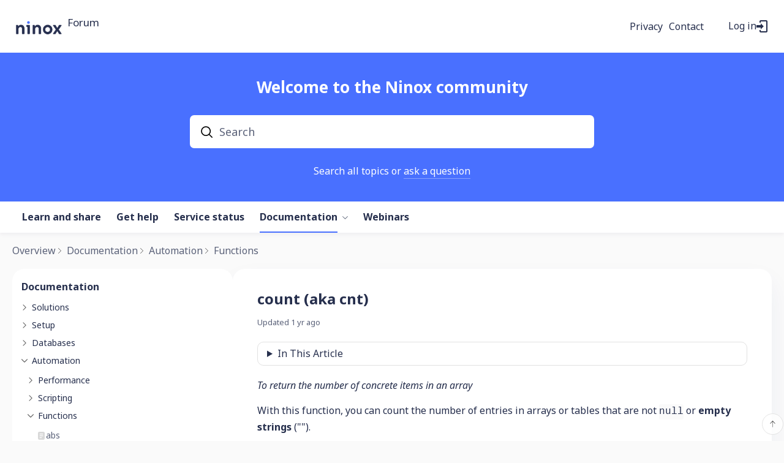

--- FILE ---
content_type: text/html;charset=UTF-8
request_url: https://forum.ninox.com/t/y4yz2f2
body_size: 15563
content:
<!DOCTYPE html>
<html lang="en" id="angularRootApp" ng-app='angularRootApp' class="prod " ng-non-bindable>
  <head>
  <title>count (aka cnt) - Functions | Ninox Community</title>
      <meta name="description" content="To return the number of concrete items in an array With this function, you can count the number of entries in arrays or tables that are not null or empty strings (&quot;&quot;).">
      <meta property="og:type" content="article" />
    <meta property="og:title" content="count (aka cnt)" />
    <meta property="og:description" content="To return the number of concrete items in an array With this function, you can count the number of entries in arrays or tables that are not null or empty strings (&quot;&quot;)." />
    <meta property="og:site_name" content="Ninox Community" />
    <meta property="og:url" content="https://forum.ninox.com/t/y4yz2f2/count-aka-cnt" />
    <meta property="article:published_time" content="2024-11-13T16:36:53.420Z" />
    <link rel="canonical" href="https://forum.ninox.com/t/y4yz2f2/count-aka-cnt" />
    <script type="text/template" class="comp-904a2b9d-m0"></script><link rel=icon type=image/png href=https://d56vh6ph4jjmq.cloudfront.net/ninox/favicon-32x32.png><script type="text/template" class="comp-904a2b9d-m1"></script><script type="text/template" class="comp-abeda148-m0"></script><link rel=preconnect href=https://fonts.googleapis.com>
<link rel=preconnect href=https://fonts.gstatic.com crossorigin>
<link href="https://fonts.googleapis.com/css2?family=Noto+Sans:ital,wght@0,400;0,700;1,400;1,700&display=swap" rel=stylesheet><script type="text/template" class="comp-abeda148-m1"></script><meta name="viewport" id="viewport" content="width=device-width,minimum-scale=1,maximum-scale=10,initial-scale=1" />
    <meta name="apple-mobile-web-app-capable" content="yes" />
    <meta name="mobile-web-app-capable" content="yes" />
    <link rel="stylesheet" type="text/css" href="/content/csx/cu5smltnvt7h6sjg3lsbs7buo6khxc2f.css?0110897" />
<link class="theme" rel="stylesheet" href="/content/csx/themes/g/fsv6kbrp3lgywt3wmvre3qoewza7buk7.css?0110897" />
<link rel="stylesheet" type="text/css" href="/content/csx/2lmck2e45xbej25x54d4poz7pcwnmqbs.css?0110897" />
<link rel="stylesheet" type="text/css" href="/content/csx/kr3udwxnwn5n5qjg2255t4ukxtxdxkqw.css?0110897" /><link class="theme" rel="stylesheet" href="/content/csx/themes/g/ddhutn3joftlgrueochg5be5hy4q6nkz.css?0110897" />
<link rel="stylesheet" type="text/css" href="/css/f/f.css?res=1785347057" />
    </head>

  <body id="top" class=" view-section-docs view-section-automation view-topic view-category-type-article view-category-functions   -themed   -state-0 ">
    <a id="keyboardHome" href="#main-content">Skip to main content</a>

    <div class="site-layout -cfa -theme thm-air thm-icons thm-icons-pri">
            <div class="site-nav  -above ">

    <div class="b-layout site-nav__layout">
        <div class="site-nav__inner -center">
              <div class="site-brand">
    <a class="site-brand__logo  -sep" tabindex="-1" aria-hidden="true" href="/"><img class="site-brand__media" src="https://s3-us-west-2.amazonaws.com/media.forumbee.com/logos/630dfcdf-a85a-465d-8dc2-307413755079/900.png" alt="Forum"></a>
    <a class="site-brand__title" href="/">Forum</a>
          </div>
  </div>

          <div class="site-nav__inner -right nav-right">
            <script type="text/template" class="comp-4603e06b-m0"></script><div class=c-topnav__outer>
<div class=c-topnav__item>
<a href=https://ninox.com/en/privacy class="nav-action nav-lnk">Privacy</a>
</div>
<div class=c-topnav__item>
<a href=/contact class="nav-action nav-lnk">Contact</a>
</div>
</div><script type="text/template" class="comp-4603e06b-m1"></script><noscript>
      <div class="nav-action-wrap">
        <button type="button" class="nojs nav-action"><a href="http://community.forumbee.com/t/18hzyj/enabling-browser-cookies">How to enable Javascript</a></button>
        <span class="separator"></span>
      </div>
    </noscript>

    <div fb-bindable site-search-btn pair-id="nav" class="nav-action-wrap site-nav-search -device">
          <button type="button" aria-label="Search" class="nav-action btn-icon btn-search-toggle toolhelp -toolhelp-below" data-tip="Search" ng-click="siteSearchBtnCtrl.click($event)"></button>
        </div>

        <div class="search__wrap -navbar -device">
          <site-search fb-bindable site-search-toggle pair-id="nav" ns="-navbar" search-label="Search" events-limit="0"></site-search>
        </div>
      <div class="nav-action-wrap signup-container">
      <a role="button" class="nav-action nav-lnk nav-btn-signup" href="/signup?forward=%2Ft%2Fy4yz2f2">Sign Up</a>
    </div>
  <div class="nav-action-wrap login-container">
  <a role="button" class="nav-action nav-lnk nav-btn-login" href="/login?forward=%2Ft%2Fy4yz2f2">Log in</a>
</div>

<div class="nav-action-wrap nav-sandwich -right btn-home-wrap -themed">
      <button type="button" class="nav-action btn-icon btn-home -site-nav" data-panel="sw-dialog-home" aria-label="Main menu" aria-expanded="false" aria-controls="aySandwichDialog" ></button>
    </div>
  </div>


        </div>
    </div>
  <header class="site-top">
            <script type="text/template" class="comp-279f4ae6-m0"></script><div class="c-hero__outer">
  <div class="b-layout">

    <h1 class="c-hero__title -main">Welcome to the Ninox community</h1>

    <div class="c-hero__search -main">
      <site-search fb-bindable ns="-header" posts-limit="10" users-limit="10" categories-limit="10" tags-limit="10" events-limit="10" avatar-size="26" search-label="Search"></site-search>
    </div>

    
    <div class="c-hero__intro -main">Search all topics or <a class="" href="/login?forward=%2Fcategory%2gethelp">ask a question</a></div>
    
    
    
    


  
  </div>
</div><script type="text/template" class="comp-279f4ae6-m1"></script><script type="text/template" class="comp-f3c2de09-m0"></script><div class="custom-global-nav-wrapper hnav__outer">
  <div class="b-layout"> 
    <div class="custom-global-nav">
      <ul class="hnav">
        
        
        
        
        
        
          
  	        <li class="hnav__item -learn-share -category">
        	    <a href="/category/learn-share" class="hnav__lnk communityNav -category -default">Learn and share</a>
        	  </li>
          
        
          
  	        <li class="hnav__item -gethelp -category">
        	    <a href="/category/gethelp" class="hnav__lnk communityNav -category -default">Get help</a>
        	  </li>
          
        
          
  	        <li class="hnav__item -service-status -category">
        	    <a href="/category/service-status" class="hnav__lnk communityNav -category -default">Service status</a>
        	  </li>
          
        
          
  	        <li class="hnav__item -docs -section">
        	    <a href="/category/docs" class="hnav__lnk communityNav -section -current">Documentation</a>
        	    <span class="hnav__chevron"></span>
                <ul class="">
                  <li><a href="/category/solutions">Solutions</a></li>
                  <li><a href="/category/setup">Setup</a></li>
                  <li><a href="/category/databases">Databases</a></li>
                  <li><a href="/category/automation">Automation</a></li>
                  <li><a href="/category/my-account">My account</a></li>
                  <li><a href="/category/administration">Administration</a></li>
        	      </ul>
        	      
        	  </li>
          
        
          
          
        
          
          
        
          
          
        
          
          
        
          
          
        
          
          
        
          
          
        
          
          
        
          
          
        
          
          
        
          
          
        
          
          
        
          
          
        
          
          
        
          
          
        
          
          
        
          
          
        
          
          
        
          
          
        
          
          
        
          
          
        
          
          
        
          
          
        
          
          
        
          
          
        
          
          
        
          
          
        
          
          
        
          
          
        
          
          
        
          
          
        
        <li><a href="https://ninox.com/en/webinars" class="communityNav">Webinars</a></li>
        
        
        
        
      </ul>
    </div>
  </div>
</div><script type="text/template" class="comp-f3c2de09-m1"></script></header>

          <div class="site-msg">
              <div class="b-layout">
                <div class="site-msg__inner">
                  <div class="statusmsg" style="display:none;"><!-- --></div>
</div>
              </div>
            </div>
          <div class="site-breadcrumb">
    <div class="b-layout">
      <div class="site-breadcrumb__inner">
        <ul class="site-breadcrumb__path">
            <li class="site-breadcrumb__link -back">
              <a tabindex="-1" class="btn-icon" href="/category/functions"></a>
            </li>
            <li class="site-breadcrumb__link -home ">
              <a href="/">Overview</a>
            </li>
            <li class="site-breadcrumb__link -category" >
                  <a href="&#x2F;category&#x2F;docs">Documentation</a>
                  </li>
                <li class="site-breadcrumb__link -category" >
                  <a href="&#x2F;category&#x2F;automation">Automation</a>
                  </li>
                <li class="site-breadcrumb__link -category -back-item">
                    <a  href="&#x2F;category&#x2F;functions">Functions</a>
                  </li>
                </ul>
          </div>
    </div>
  </div>
<script type="text/template" class="comp-9c0640b9-m0"></script><div id=topic-top></div><script type="text/template" class="comp-9c0640b9-m1"></script><div role="main" id="main-content" class="site-main -topic">
        <div class="b-layout">
          <div class="site-main__inner">
            <script type="text/template" class="comp-a8265f58-m0"></script><div id="CategoryExpander" class="tree-component">
  <div class="tree-component__inner custom-scrollbar">
    <input type="checkbox" id="catsToggle" class="topic-side__toggle">
    <label id="CategoryExpanderTitle" for="catsToggle"  class="tree-component__title">Documentation</label>
    <ul class="tree__items -level0" aria-labelledby="CategoryExpanderTitle">
  <li class="tree__item -key-solutions -type-category">
                <button type="button" class="tree__btn -level1  -parent -key-solutions  -closed" data-key="solutions"  aria-expanded="false" aria-controls="CategoryExpanderTreeItems-solutions">
        <span class="tree__btn-icon" aria-hidden="true"></span>
        <span id="CategoryExpanderTreeBtnLabel-solutions" class="tree__btn-label">
          Solutions        </span>
      </button>
            <ul id="CategoryExpanderTreeItems-solutions" class="tree__items -closed -level1" aria-labelledby="CategoryExpanderTreeBtnLabel-solutions">
  <li class="tree__item -key-ninox-e-invoice -type-category">
                      <button type="button" class="tree__btn -level2  -parent -key-ninox-e-invoice  -closed" data-key="ninox-e-invoice" data-fetch='d0c1e6bb' aria-expanded="false" aria-controls="CategoryExpanderTreeItems-ninox-e-invoice">
        <span class="tree__btn-icon" aria-hidden="true"></span>
        <span id="CategoryExpanderTreeBtnLabel-ninox-e-invoice" class="tree__btn-label">
          Ninox&#x20;E-Invoice        </span>
      </button>
            <ul id="CategoryExpanderTreeItems-ninox-e-invoice" class="tree__items -closed -level2" aria-labelledby="CategoryExpanderTreeBtnLabel-ninox-e-invoice">
    </ul>
  </li>
    </ul>
  </li>
  <li class="tree__item -key-setup -type-category">
                <button type="button" class="tree__btn -level1  -parent -key-setup  -closed" data-key="setup"  aria-expanded="false" aria-controls="CategoryExpanderTreeItems-setup">
        <span class="tree__btn-icon" aria-hidden="true"></span>
        <span id="CategoryExpanderTreeBtnLabel-setup" class="tree__btn-label">
          Setup        </span>
      </button>
            <ul id="CategoryExpanderTreeItems-setup" class="tree__items -closed -level1" aria-labelledby="CategoryExpanderTreeBtnLabel-setup">
  <li class="tree__item -key-installed-apps -type-category">
                      <button type="button" class="tree__btn -level2  -parent -key-installed-apps  -closed" data-key="installed-apps" data-fetch='d0c1e6bb' aria-expanded="false" aria-controls="CategoryExpanderTreeItems-installed-apps">
        <span class="tree__btn-icon" aria-hidden="true"></span>
        <span id="CategoryExpanderTreeBtnLabel-installed-apps" class="tree__btn-label">
          Installed&#x20;apps        </span>
      </button>
            <ul id="CategoryExpanderTreeItems-installed-apps" class="tree__items -closed -level2" aria-labelledby="CategoryExpanderTreeBtnLabel-installed-apps">
    </ul>
  </li>
  <li class="tree__item -key-public-cloud -type-category">
                      <button type="button" class="tree__btn -level2  -parent -key-public-cloud  -closed" data-key="public-cloud" data-fetch='d0c1e6bb' aria-expanded="false" aria-controls="CategoryExpanderTreeItems-public-cloud">
        <span class="tree__btn-icon" aria-hidden="true"></span>
        <span id="CategoryExpanderTreeBtnLabel-public-cloud" class="tree__btn-label">
          Public&#x20;Cloud        </span>
      </button>
            <ul id="CategoryExpanderTreeItems-public-cloud" class="tree__items -closed -level2" aria-labelledby="CategoryExpanderTreeBtnLabel-public-cloud">
    </ul>
  </li>
  <li class="tree__item -key-private-cloud -type-category">
                      <button type="button" class="tree__btn -level2  -parent -key-private-cloud  -closed" data-key="private-cloud" data-fetch='d0c1e6bb' aria-expanded="false" aria-controls="CategoryExpanderTreeItems-private-cloud">
        <span class="tree__btn-icon" aria-hidden="true"></span>
        <span id="CategoryExpanderTreeBtnLabel-private-cloud" class="tree__btn-label">
          Private&#x20;Cloud        </span>
      </button>
            <ul id="CategoryExpanderTreeItems-private-cloud" class="tree__items -closed -level2" aria-labelledby="CategoryExpanderTreeBtnLabel-private-cloud">
    </ul>
  </li>
  <li class="tree__item -key-on-premises -type-category">
                      <button type="button" class="tree__btn -level2  -parent -key-on-premises  -closed" data-key="on-premises" data-fetch='d0c1e6bb' aria-expanded="false" aria-controls="CategoryExpanderTreeItems-on-premises">
        <span class="tree__btn-icon" aria-hidden="true"></span>
        <span id="CategoryExpanderTreeBtnLabel-on-premises" class="tree__btn-label">
          On-Premises        </span>
      </button>
            <ul id="CategoryExpanderTreeItems-on-premises" class="tree__items -closed -level2" aria-labelledby="CategoryExpanderTreeBtnLabel-on-premises">
    </ul>
  </li>
    </ul>
  </li>
  <li class="tree__item -key-databases -type-category">
                <button type="button" class="tree__btn -level1  -parent -key-databases  -closed" data-key="databases"  aria-expanded="false" aria-controls="CategoryExpanderTreeItems-databases">
        <span class="tree__btn-icon" aria-hidden="true"></span>
        <span id="CategoryExpanderTreeBtnLabel-databases" class="tree__btn-label">
          Databases        </span>
      </button>
            <ul id="CategoryExpanderTreeItems-databases" class="tree__items -closed -level1" aria-labelledby="CategoryExpanderTreeBtnLabel-databases">
  <li class="tree__item -key-tables -type-category">
                      <button type="button" class="tree__btn -level2  -parent -key-tables  -closed" data-key="tables" data-fetch='d0c1e6bb' aria-expanded="false" aria-controls="CategoryExpanderTreeItems-tables">
        <span class="tree__btn-icon" aria-hidden="true"></span>
        <span id="CategoryExpanderTreeBtnLabel-tables" class="tree__btn-label">
          Tables        </span>
      </button>
            <ul id="CategoryExpanderTreeItems-tables" class="tree__items -closed -level2" aria-labelledby="CategoryExpanderTreeBtnLabel-tables">
    </ul>
  </li>
  <li class="tree__item -key-table-relationships -type-category">
                      <button type="button" class="tree__btn -level2  -parent -key-table-relationships  -closed" data-key="table-relationships" data-fetch='d0c1e6bb' aria-expanded="false" aria-controls="CategoryExpanderTreeItems-table-relationships">
        <span class="tree__btn-icon" aria-hidden="true"></span>
        <span id="CategoryExpanderTreeBtnLabel-table-relationships" class="tree__btn-label">
          Table&#x20;relationships        </span>
      </button>
            <ul id="CategoryExpanderTreeItems-table-relationships" class="tree__items -closed -level2" aria-labelledby="CategoryExpanderTreeBtnLabel-table-relationships">
    </ul>
  </li>
  <li class="tree__item -key-fields-elements -type-category">
                      <button type="button" class="tree__btn -level2  -parent -key-fields-elements  -closed" data-key="fields-elements" data-fetch='d0c1e6bb' aria-expanded="false" aria-controls="CategoryExpanderTreeItems-fields-elements">
        <span class="tree__btn-icon" aria-hidden="true"></span>
        <span id="CategoryExpanderTreeBtnLabel-fields-elements" class="tree__btn-label">
          Fields&#x20;and&#x20;elements        </span>
      </button>
            <ul id="CategoryExpanderTreeItems-fields-elements" class="tree__items -closed -level2" aria-labelledby="CategoryExpanderTreeBtnLabel-fields-elements">
    </ul>
  </li>
  <li class="tree__item -key-pages -type-category">
                      <button type="button" class="tree__btn -level2  -parent -key-pages  -closed" data-key="pages" data-fetch='d0c1e6bb' aria-expanded="false" aria-controls="CategoryExpanderTreeItems-pages">
        <span class="tree__btn-icon" aria-hidden="true"></span>
        <span id="CategoryExpanderTreeBtnLabel-pages" class="tree__btn-label">
          Pages        </span>
      </button>
            <ul id="CategoryExpanderTreeItems-pages" class="tree__items -closed -level2" aria-labelledby="CategoryExpanderTreeBtnLabel-pages">
    </ul>
  </li>
  <li class="tree__item -key-views -type-category">
                      <button type="button" class="tree__btn -level2  -parent -key-views  -closed" data-key="views" data-fetch='d0c1e6bb' aria-expanded="false" aria-controls="CategoryExpanderTreeItems-views">
        <span class="tree__btn-icon" aria-hidden="true"></span>
        <span id="CategoryExpanderTreeBtnLabel-views" class="tree__btn-label">
          Views        </span>
      </button>
            <ul id="CategoryExpanderTreeItems-views" class="tree__items -closed -level2" aria-labelledby="CategoryExpanderTreeBtnLabel-views">
    </ul>
  </li>
  <li class="tree__item -key-import-export -type-category">
                      <button type="button" class="tree__btn -level2  -parent -key-import-export  -closed" data-key="import-export" data-fetch='d0c1e6bb' aria-expanded="false" aria-controls="CategoryExpanderTreeItems-import-export">
        <span class="tree__btn-icon" aria-hidden="true"></span>
        <span id="CategoryExpanderTreeBtnLabel-import-export" class="tree__btn-label">
          Import&#x20;and&#x20;export        </span>
      </button>
            <ul id="CategoryExpanderTreeItems-import-export" class="tree__items -closed -level2" aria-labelledby="CategoryExpanderTreeBtnLabel-import-export">
    </ul>
  </li>
  <li class="tree__item -key-modules -type-category">
                      <button type="button" class="tree__btn -level2  -parent -key-modules  -closed" data-key="modules" data-fetch='d0c1e6bb' aria-expanded="false" aria-controls="CategoryExpanderTreeItems-modules">
        <span class="tree__btn-icon" aria-hidden="true"></span>
        <span id="CategoryExpanderTreeBtnLabel-modules" class="tree__btn-label">
          Modules        </span>
      </button>
            <ul id="CategoryExpanderTreeItems-modules" class="tree__items -closed -level2" aria-labelledby="CategoryExpanderTreeBtnLabel-modules">
    </ul>
  </li>
  <li class="tree__item -key-printing -type-category">
                      <button type="button" class="tree__btn -level2  -parent -key-printing  -closed" data-key="printing" data-fetch='d0c1e6bb' aria-expanded="false" aria-controls="CategoryExpanderTreeItems-printing">
        <span class="tree__btn-icon" aria-hidden="true"></span>
        <span id="CategoryExpanderTreeBtnLabel-printing" class="tree__btn-label">
          Printing        </span>
      </button>
            <ul id="CategoryExpanderTreeItems-printing" class="tree__items -closed -level2" aria-labelledby="CategoryExpanderTreeBtnLabel-printing">
    </ul>
  </li>
  <li class="tree__item -key-templates -type-category">
                      <button type="button" class="tree__btn -level2  -parent -key-templates  -closed" data-key="templates" data-fetch='d0c1e6bb' aria-expanded="false" aria-controls="CategoryExpanderTreeItems-templates">
        <span class="tree__btn-icon" aria-hidden="true"></span>
        <span id="CategoryExpanderTreeBtnLabel-templates" class="tree__btn-label">
          Templates        </span>
      </button>
            <ul id="CategoryExpanderTreeItems-templates" class="tree__items -closed -level2" aria-labelledby="CategoryExpanderTreeBtnLabel-templates">
    </ul>
  </li>
  <li class="tree__item -key-use-cases -type-category">
                      <button type="button" class="tree__btn -level2  -parent -key-use-cases  -closed" data-key="use-cases" data-fetch='d0c1e6bb' aria-expanded="false" aria-controls="CategoryExpanderTreeItems-use-cases">
        <span class="tree__btn-icon" aria-hidden="true"></span>
        <span id="CategoryExpanderTreeBtnLabel-use-cases" class="tree__btn-label">
          Use&#x20;cases        </span>
      </button>
            <ul id="CategoryExpanderTreeItems-use-cases" class="tree__items -closed -level2" aria-labelledby="CategoryExpanderTreeBtnLabel-use-cases">
    </ul>
  </li>
    </ul>
  </li>
  <li class="tree__item -key-automation -type-category">
                <button type="button" class="tree__btn -level1  -parent -key-automation  -expanded" data-key="automation"  aria-expanded="true" aria-controls="CategoryExpanderTreeItems-automation">
        <span class="tree__btn-icon" aria-hidden="true"></span>
        <span id="CategoryExpanderTreeBtnLabel-automation" class="tree__btn-label">
          Automation        </span>
      </button>
            <ul id="CategoryExpanderTreeItems-automation" class="tree__items -expanded -level1" aria-labelledby="CategoryExpanderTreeBtnLabel-automation">
  <li class="tree__item -key-performance -type-category">
                      <button type="button" class="tree__btn -level2  -parent -key-performance  -closed" data-key="performance" data-fetch='d0c1e6bb' aria-expanded="false" aria-controls="CategoryExpanderTreeItems-performance">
        <span class="tree__btn-icon" aria-hidden="true"></span>
        <span id="CategoryExpanderTreeBtnLabel-performance" class="tree__btn-label">
          Performance        </span>
      </button>
            <ul id="CategoryExpanderTreeItems-performance" class="tree__items -closed -level2" aria-labelledby="CategoryExpanderTreeBtnLabel-performance">
    </ul>
  </li>
  <li class="tree__item -key-scripting -type-category">
                      <button type="button" class="tree__btn -level2  -parent -key-scripting  -closed" data-key="scripting" data-fetch='d0c1e6bb' aria-expanded="false" aria-controls="CategoryExpanderTreeItems-scripting">
        <span class="tree__btn-icon" aria-hidden="true"></span>
        <span id="CategoryExpanderTreeBtnLabel-scripting" class="tree__btn-label">
          Scripting        </span>
      </button>
            <ul id="CategoryExpanderTreeItems-scripting" class="tree__items -closed -level2" aria-labelledby="CategoryExpanderTreeBtnLabel-scripting">
    </ul>
  </li>
  <li class="tree__item -key-functions -type-category">
                <button type="button" class="tree__btn -level2  -parent -key-functions  -expanded" data-key="functions"  aria-expanded="true" aria-controls="CategoryExpanderTreeItems-functions">
        <span class="tree__btn-icon" aria-hidden="true"></span>
        <span id="CategoryExpanderTreeBtnLabel-functions" class="tree__btn-label">
          Functions        </span>
      </button>
            <ul id="CategoryExpanderTreeItems-functions" class="tree__items -expanded -level2" aria-labelledby="CategoryExpanderTreeBtnLabel-functions">
  <li class="tree__item -key-p8yzghq -type-topic">
              <a href="/t/p8yzghq/abs#topic-top" class="tree__btn -level3 -key-p8yzghq ">
        <span class="tree__btn-label"><span class="tree__btn-icon"></span>abs</span>
      </a>
            <ul id="CategoryExpanderTreeItems-p8yzghq" class="tree__items -closed -level3" aria-labelledby="CategoryExpanderTreeBtnLabel-p8yzghq">
    </ul>
  </li>
  <li class="tree__item -key-m1yzgh3 -type-topic">
              <a href="/t/m1yzgh3/acos#topic-top" class="tree__btn -level3 -key-m1yzgh3 ">
        <span class="tree__btn-label"><span class="tree__btn-icon"></span>acos</span>
      </a>
            <ul id="CategoryExpanderTreeItems-m1yzgh3" class="tree__items -closed -level3" aria-labelledby="CategoryExpanderTreeBtnLabel-m1yzgh3">
    </ul>
  </li>
  <li class="tree__item -key-x2yzghx -type-topic">
              <a href="/t/x2yzghx/age#topic-top" class="tree__btn -level3 -key-x2yzghx ">
        <span class="tree__btn-label"><span class="tree__btn-icon"></span>age</span>
      </a>
            <ul id="CategoryExpanderTreeItems-x2yzghx" class="tree__items -closed -level3" aria-labelledby="CategoryExpanderTreeBtnLabel-x2yzghx">
    </ul>
  </li>
  <li class="tree__item -key-y4yzgh6 -type-topic">
              <a href="/t/y4yzgh6/alert#topic-top" class="tree__btn -level3 -key-y4yzgh6 ">
        <span class="tree__btn-label"><span class="tree__btn-icon"></span>alert</span>
      </a>
            <ul id="CategoryExpanderTreeItems-y4yzgh6" class="tree__items -closed -level3" aria-labelledby="CategoryExpanderTreeBtnLabel-y4yzgh6">
    </ul>
  </li>
  <li class="tree__item -key-q6yzght -type-topic">
              <a href="/t/q6yzght/appendtempfile#topic-top" class="tree__btn -level3 -key-q6yzght ">
        <span class="tree__btn-label"><span class="tree__btn-icon"></span>appendTempFile</span>
      </a>
            <ul id="CategoryExpanderTreeItems-q6yzght" class="tree__items -closed -level3" aria-labelledby="CategoryExpanderTreeBtnLabel-q6yzght">
    </ul>
  </li>
  <li class="tree__item -key-m1yzj6j -type-topic">
              <a href="/t/m1yzj6j/appointment#topic-top" class="tree__btn -level3 -key-m1yzj6j ">
        <span class="tree__btn-label"><span class="tree__btn-icon"></span>appointment</span>
      </a>
            <ul id="CategoryExpanderTreeItems-m1yzj6j" class="tree__items -closed -level3" aria-labelledby="CategoryExpanderTreeBtnLabel-m1yzj6j">
    </ul>
  </li>
  <li class="tree__item -key-p8yznq3 -type-topic">
              <a href="/t/p8yznq3/array#topic-top" class="tree__btn -level3 -key-p8yznq3 ">
        <span class="tree__btn-label"><span class="tree__btn-icon"></span>Array</span>
      </a>
            <ul id="CategoryExpanderTreeItems-p8yznq3" class="tree__items -closed -level3" aria-labelledby="CategoryExpanderTreeBtnLabel-p8yznq3">
    </ul>
  </li>
  <li class="tree__item -key-g9yz2xw -type-topic">
              <a href="/t/g9yz2xw/array#topic-top" class="tree__btn -level3 -key-g9yz2xw ">
        <span class="tree__btn-label"><span class="tree__btn-icon"></span>array</span>
      </a>
            <ul id="CategoryExpanderTreeItems-g9yz2xw" class="tree__items -closed -level3" aria-labelledby="CategoryExpanderTreeBtnLabel-g9yz2xw">
    </ul>
  </li>
  <li class="tree__item -key-m1yz28c -type-topic">
              <a href="/t/m1yz28c/asin#topic-top" class="tree__btn -level3 -key-m1yz28c ">
        <span class="tree__btn-label"><span class="tree__btn-icon"></span>asin</span>
      </a>
            <ul id="CategoryExpanderTreeItems-m1yz28c" class="tree__items -closed -level3" aria-labelledby="CategoryExpanderTreeBtnLabel-m1yz28c">
    </ul>
  </li>
  <li class="tree__item -key-y4yz28v -type-topic">
              <a href="/t/y4yz28v/atan#topic-top" class="tree__btn -level3 -key-y4yz28v ">
        <span class="tree__btn-label"><span class="tree__btn-icon"></span>atan</span>
      </a>
            <ul id="CategoryExpanderTreeItems-y4yz28v" class="tree__items -closed -level3" aria-labelledby="CategoryExpanderTreeBtnLabel-y4yz28v">
    </ul>
  </li>
  <li class="tree__item -key-q6yz26h -type-topic">
              <a href="/t/q6yz26h/atan2#topic-top" class="tree__btn -level3 -key-q6yz26h ">
        <span class="tree__btn-label"><span class="tree__btn-icon"></span>atan2</span>
      </a>
            <ul id="CategoryExpanderTreeItems-q6yz26h" class="tree__items -closed -level3" aria-labelledby="CategoryExpanderTreeBtnLabel-q6yz26h">
    </ul>
  </li>
  <li class="tree__item -key-35yzg6q -type-topic">
              <a href="/t/35yzg6q/avg#topic-top" class="tree__btn -level3 -key-35yzg6q ">
        <span class="tree__btn-label"><span class="tree__btn-icon"></span>avg</span>
      </a>
            <ul id="CategoryExpanderTreeItems-35yzg6q" class="tree__items -closed -level3" aria-labelledby="CategoryExpanderTreeBtnLabel-35yzg6q">
    </ul>
  </li>
  <li class="tree__item -key-35yzg6z -type-topic">
              <a href="/t/35yzg6z/barcodescan#topic-top" class="tree__btn -level3 -key-35yzg6z ">
        <span class="tree__btn-label"><span class="tree__btn-icon"></span>barcodeScan</span>
      </a>
            <ul id="CategoryExpanderTreeItems-35yzg6z" class="tree__items -closed -level3" aria-labelledby="CategoryExpanderTreeBtnLabel-35yzg6z">
    </ul>
  </li>
  <li class="tree__item -key-h7yzg6f -type-topic">
              <a href="/t/h7yzg6f/cached#topic-top" class="tree__btn -level3 -key-h7yzg6f ">
        <span class="tree__btn-label"><span class="tree__btn-icon"></span>cached</span>
      </a>
            <ul id="CategoryExpanderTreeItems-h7yzg6f" class="tree__items -closed -level3" aria-labelledby="CategoryExpanderTreeBtnLabel-h7yzg6f">
    </ul>
  </li>
  <li class="tree__item -key-p8yzg6k -type-topic">
              <a href="/t/p8yzg6k/capitalize#topic-top" class="tree__btn -level3 -key-p8yzg6k ">
        <span class="tree__btn-label"><span class="tree__btn-icon"></span>capitalize</span>
      </a>
            <ul id="CategoryExpanderTreeItems-p8yzg6k" class="tree__items -closed -level3" aria-labelledby="CategoryExpanderTreeBtnLabel-p8yzg6k">
    </ul>
  </li>
  <li class="tree__item -key-60yzg6p -type-topic">
              <a href="/t/60yzg6p/ceil#topic-top" class="tree__btn -level3 -key-60yzg6p ">
        <span class="tree__btn-label"><span class="tree__btn-icon"></span>ceil</span>
      </a>
            <ul id="CategoryExpanderTreeItems-60yzg6p" class="tree__items -closed -level3" aria-labelledby="CategoryExpanderTreeBtnLabel-60yzg6p">
    </ul>
  </li>
  <li class="tree__item -key-x2yz266 -type-topic">
              <a href="/t/x2yz266/chosen#topic-top" class="tree__btn -level3 -key-x2yz266 ">
        <span class="tree__btn-label"><span class="tree__btn-icon"></span>chosen</span>
      </a>
            <ul id="CategoryExpanderTreeItems-x2yz266" class="tree__items -closed -level3" aria-labelledby="CategoryExpanderTreeBtnLabel-x2yz266">
    </ul>
  </li>
  <li class="tree__item -key-y4yz26t -type-topic">
              <a href="/t/y4yz26t/clientlang#topic-top" class="tree__btn -level3 -key-y4yz26t ">
        <span class="tree__btn-label"><span class="tree__btn-icon"></span>clientLang</span>
      </a>
            <ul id="CategoryExpanderTreeItems-y4yz26t" class="tree__items -closed -level3" aria-labelledby="CategoryExpanderTreeBtnLabel-y4yz26t">
    </ul>
  </li>
  <li class="tree__item -key-q6yz26l -type-topic">
              <a href="/t/q6yz26l/closeallrecords#topic-top" class="tree__btn -level3 -key-q6yz26l ">
        <span class="tree__btn-label"><span class="tree__btn-icon"></span>closeAllRecords</span>
      </a>
            <ul id="CategoryExpanderTreeItems-q6yz26l" class="tree__items -closed -level3" aria-labelledby="CategoryExpanderTreeBtnLabel-q6yz26l">
    </ul>
  </li>
  <li class="tree__item -key-h7yz264 -type-topic">
              <a href="/t/h7yz264/closefullscreen#topic-top" class="tree__btn -level3 -key-h7yz264 ">
        <span class="tree__btn-label"><span class="tree__btn-icon"></span>closeFullscreen</span>
      </a>
            <ul id="CategoryExpanderTreeItems-h7yz264" class="tree__items -closed -level3" aria-labelledby="CategoryExpanderTreeBtnLabel-h7yz264">
    </ul>
  </li>
  <li class="tree__item -key-83yz26s -type-topic">
              <a href="/t/83yz26s/closerecord#topic-top" class="tree__btn -level3 -key-83yz26s ">
        <span class="tree__btn-label"><span class="tree__btn-icon"></span>closeRecord</span>
      </a>
            <ul id="CategoryExpanderTreeItems-83yz26s" class="tree__items -closed -level3" aria-labelledby="CategoryExpanderTreeBtnLabel-83yz26s">
    </ul>
  </li>
  <li class="tree__item -key-g9yz26v -type-topic">
              <a href="/t/g9yz26v/color#topic-top" class="tree__btn -level3 -key-g9yz26v ">
        <span class="tree__btn-label"><span class="tree__btn-icon"></span>color</span>
      </a>
            <ul id="CategoryExpanderTreeItems-g9yz26v" class="tree__items -closed -level3" aria-labelledby="CategoryExpanderTreeBtnLabel-g9yz26v">
    </ul>
  </li>
  <li class="tree__item -key-35yz2m3 -type-topic">
              <a href="/t/35yz2m3/concat#topic-top" class="tree__btn -level3 -key-35yz2m3 ">
        <span class="tree__btn-label"><span class="tree__btn-icon"></span>concat</span>
      </a>
            <ul id="CategoryExpanderTreeItems-35yz2m3" class="tree__items -closed -level3" aria-labelledby="CategoryExpanderTreeBtnLabel-35yz2m3">
    </ul>
  </li>
  <li class="tree__item -key-60yz2mt -type-topic">
              <a href="/t/60yz2mt/contains#topic-top" class="tree__btn -level3 -key-60yz2mt ">
        <span class="tree__btn-label"><span class="tree__btn-icon"></span>contains</span>
      </a>
            <ul id="CategoryExpanderTreeItems-60yz2mt" class="tree__items -closed -level3" aria-labelledby="CategoryExpanderTreeBtnLabel-60yz2mt">
    </ul>
  </li>
  <li class="tree__item -key-q6yz2m1 -type-topic">
              <a href="/t/q6yz2m1/cos#topic-top" class="tree__btn -level3 -key-q6yz2m1 ">
        <span class="tree__btn-label"><span class="tree__btn-icon"></span>cos</span>
      </a>
            <ul id="CategoryExpanderTreeItems-q6yz2m1" class="tree__items -closed -level3" aria-labelledby="CategoryExpanderTreeBtnLabel-q6yz2m1">
    </ul>
  </li>
  <li class="tree__item -key-y4yz2f2 -type-topic">
              <a href="/t/y4yz2f2/count-aka-cnt#topic-top" class="tree__btn -level3 -key-y4yz2f2 -active">
        <span class="tree__btn-label"><span class="tree__btn-icon"></span>count&#x20;(aka&#x20;cnt)</span>
      </a>
            <ul id="CategoryExpanderTreeItems-y4yz2f2" class="tree__items -closed -level3" aria-labelledby="CategoryExpanderTreeBtnLabel-y4yz2f2">
    </ul>
  </li>
  <li class="tree__item -key-y4yz2fc -type-topic">
              <a href="/t/y4yz2fc/createcalendarevent#topic-top" class="tree__btn -level3 -key-y4yz2fc ">
        <span class="tree__btn-label"><span class="tree__btn-icon"></span>createCalendarEvent</span>
      </a>
            <ul id="CategoryExpanderTreeItems-y4yz2fc" class="tree__items -closed -level3" aria-labelledby="CategoryExpanderTreeBtnLabel-y4yz2fc">
    </ul>
  </li>
  <li class="tree__item -key-x2yz2k3 -type-topic">
              <a href="/t/x2yz2k3/createcalendarreminder#topic-top" class="tree__btn -level3 -key-x2yz2k3 ">
        <span class="tree__btn-label"><span class="tree__btn-icon"></span>createCalendarReminder</span>
      </a>
            <ul id="CategoryExpanderTreeItems-x2yz2k3" class="tree__items -closed -level3" aria-labelledby="CategoryExpanderTreeBtnLabel-x2yz2k3">
    </ul>
  </li>
  <li class="tree__item -key-83yz2k1 -type-topic">
              <a href="/t/83yz2k1/createtempfile#topic-top" class="tree__btn -level3 -key-83yz2k1 ">
        <span class="tree__btn-label"><span class="tree__btn-icon"></span>createTempFile</span>
      </a>
            <ul id="CategoryExpanderTreeItems-83yz2k1" class="tree__items -closed -level3" aria-labelledby="CategoryExpanderTreeBtnLabel-83yz2k1">
    </ul>
  </li>
  <li class="tree__item -key-p8yz2kr -type-topic">
              <a href="/t/p8yz2kr/createtextfile#topic-top" class="tree__btn -level3 -key-p8yz2kr ">
        <span class="tree__btn-label"><span class="tree__btn-icon"></span>createTextFile</span>
      </a>
            <ul id="CategoryExpanderTreeItems-p8yz2kr" class="tree__items -closed -level3" aria-labelledby="CategoryExpanderTreeBtnLabel-p8yz2kr">
    </ul>
  </li>
  <li class="tree__item -key-83yz2kw -type-topic">
              <a href="/t/83yz2kw/createxlsx#topic-top" class="tree__btn -level3 -key-83yz2kw ">
        <span class="tree__btn-label"><span class="tree__btn-icon"></span>createXLSX</span>
      </a>
            <ul id="CategoryExpanderTreeItems-83yz2kw" class="tree__items -closed -level3" aria-labelledby="CategoryExpanderTreeBtnLabel-83yz2kw">
    </ul>
  </li>
  <li class="tree__item -key-83yz210 -type-topic">
              <a href="/t/83yz210/createzipfile#topic-top" class="tree__btn -level3 -key-83yz210 ">
        <span class="tree__btn-label"><span class="tree__btn-icon"></span>createZipFile</span>
      </a>
            <ul id="CategoryExpanderTreeItems-83yz210" class="tree__items -closed -level3" aria-labelledby="CategoryExpanderTreeBtnLabel-83yz210">
    </ul>
  </li>
  <li class="tree__item -key-m1yz2ph -type-topic">
              <a href="/t/m1yz2ph/databaseid#topic-top" class="tree__btn -level3 -key-m1yz2ph ">
        <span class="tree__btn-label"><span class="tree__btn-icon"></span>databaseId</span>
      </a>
            <ul id="CategoryExpanderTreeItems-m1yz2ph" class="tree__items -closed -level3" aria-labelledby="CategoryExpanderTreeBtnLabel-m1yz2ph">
    </ul>
  </li>
  <li class="tree__item -key-60yzr13 -type-topic">
              <a href="/t/60yzr13/date#topic-top" class="tree__btn -level3 -key-60yzr13 ">
        <span class="tree__btn-label"><span class="tree__btn-icon"></span>date</span>
      </a>
            <ul id="CategoryExpanderTreeItems-60yzr13" class="tree__items -closed -level3" aria-labelledby="CategoryExpanderTreeBtnLabel-60yzr13">
    </ul>
  </li>
  <li class="tree__item -key-q6yzr1z -type-topic">
              <a href="/t/q6yzr1z/datetime#topic-top" class="tree__btn -level3 -key-q6yzr1z ">
        <span class="tree__btn-label"><span class="tree__btn-icon"></span>datetime</span>
      </a>
            <ul id="CategoryExpanderTreeItems-q6yzr1z" class="tree__items -closed -level3" aria-labelledby="CategoryExpanderTreeBtnLabel-q6yzr1z">
    </ul>
  </li>
  <li class="tree__item -key-p8yz28s -type-topic">
              <a href="/t/p8yz28s/day#topic-top" class="tree__btn -level3 -key-p8yz28s ">
        <span class="tree__btn-label"><span class="tree__btn-icon"></span>day</span>
      </a>
            <ul id="CategoryExpanderTreeItems-p8yz28s" class="tree__items -closed -level3" aria-labelledby="CategoryExpanderTreeBtnLabel-p8yz28s">
    </ul>
  </li>
  <li class="tree__item -key-m1yzr2h -type-topic">
              <a href="/t/m1yzr2h/days#topic-top" class="tree__btn -level3 -key-m1yzr2h ">
        <span class="tree__btn-label"><span class="tree__btn-icon"></span>days</span>
      </a>
            <ul id="CategoryExpanderTreeItems-m1yzr2h" class="tree__items -closed -level3" aria-labelledby="CategoryExpanderTreeBtnLabel-m1yzr2h">
    </ul>
  </li>
  <li class="tree__item -key-83yzr23 -type-topic">
              <a href="/t/83yzr23/degrees#topic-top" class="tree__btn -level3 -key-83yzr23 ">
        <span class="tree__btn-label"><span class="tree__btn-icon"></span>degrees</span>
      </a>
            <ul id="CategoryExpanderTreeItems-83yzr23" class="tree__items -closed -level3" aria-labelledby="CategoryExpanderTreeBtnLabel-83yzr23">
    </ul>
  </li>
  <li class="tree__item -key-h7yzr2m -type-topic">
              <a href="/t/h7yzr2m/dialog#topic-top" class="tree__btn -level3 -key-h7yzr2m ">
        <span class="tree__btn-label"><span class="tree__btn-icon"></span>dialog</span>
      </a>
            <ul id="CategoryExpanderTreeItems-h7yzr2m" class="tree__items -closed -level3" aria-labelledby="CategoryExpanderTreeBtnLabel-h7yzr2m">
    </ul>
  </li>
  <li class="tree__item -key-35yzr2p -type-topic">
              <a href="/t/35yzr2p/duplicate#topic-top" class="tree__btn -level3 -key-35yzr2p ">
        <span class="tree__btn-label"><span class="tree__btn-icon"></span>duplicate</span>
      </a>
            <ul id="CategoryExpanderTreeItems-35yzr2p" class="tree__items -closed -level3" aria-labelledby="CategoryExpanderTreeBtnLabel-35yzr2p">
    </ul>
  </li>
  <li class="tree__item -key-g9yzr2r -type-topic">
              <a href="/t/g9yzr2r/duration#topic-top" class="tree__btn -level3 -key-g9yzr2r ">
        <span class="tree__btn-label"><span class="tree__btn-icon"></span>duration</span>
      </a>
            <ul id="CategoryExpanderTreeItems-g9yzr2r" class="tree__items -closed -level3" aria-labelledby="CategoryExpanderTreeBtnLabel-g9yzr2r">
    </ul>
  </li>
  <li class="tree__item -key-h7yzr2s -type-topic">
              <a href="/t/h7yzr2s/email#topic-top" class="tree__btn -level3 -key-h7yzr2s ">
        <span class="tree__btn-label"><span class="tree__btn-icon"></span>email</span>
      </a>
            <ul id="CategoryExpanderTreeItems-h7yzr2s" class="tree__items -closed -level3" aria-labelledby="CategoryExpanderTreeBtnLabel-h7yzr2s">
    </ul>
  </li>
  <li class="tree__item -key-y4yzr2v -type-topic">
              <a href="/t/y4yzr2v/endof#topic-top" class="tree__btn -level3 -key-y4yzr2v ">
        <span class="tree__btn-label"><span class="tree__btn-icon"></span>endof</span>
      </a>
            <ul id="CategoryExpanderTreeItems-y4yzr2v" class="tree__items -closed -level3" aria-labelledby="CategoryExpanderTreeBtnLabel-y4yzr2v">
    </ul>
  </li>
  <li class="tree__item -key-h7yzrby -type-topic">
              <a href="/t/h7yzrby/even#topic-top" class="tree__btn -level3 -key-h7yzrby ">
        <span class="tree__btn-label"><span class="tree__btn-icon"></span>even</span>
      </a>
            <ul id="CategoryExpanderTreeItems-h7yzrby" class="tree__items -closed -level3" aria-labelledby="CategoryExpanderTreeBtnLabel-h7yzrby">
    </ul>
  </li>
  <li class="tree__item -key-g9yzrbx -type-topic">
              <a href="/t/g9yzrbx/exp#topic-top" class="tree__btn -level3 -key-g9yzrbx ">
        <span class="tree__btn-label"><span class="tree__btn-icon"></span>exp</span>
      </a>
            <ul id="CategoryExpanderTreeItems-g9yzrbx" class="tree__items -closed -level3" aria-labelledby="CategoryExpanderTreeBtnLabel-g9yzrbx">
    </ul>
  </li>
  <li class="tree__item -key-60yzrb8 -type-topic">
              <a href="/t/60yzrb8/extractx#topic-top" class="tree__btn -level3 -key-60yzrb8 ">
        <span class="tree__btn-label"><span class="tree__btn-icon"></span>extractx</span>
      </a>
            <ul id="CategoryExpanderTreeItems-60yzrb8" class="tree__items -closed -level3" aria-labelledby="CategoryExpanderTreeBtnLabel-60yzrb8">
    </ul>
  </li>
  <li class="tree__item -key-83yl3kt -type-topic">
              <a href="/t/83yl3kt/fieldid#topic-top" class="tree__btn -level3 -key-83yl3kt ">
        <span class="tree__btn-label"><span class="tree__btn-icon"></span>fieldId</span>
      </a>
            <ul id="CategoryExpanderTreeItems-83yl3kt" class="tree__items -closed -level3" aria-labelledby="CategoryExpanderTreeBtnLabel-83yl3kt">
    </ul>
  </li>
  <li class="tree__item -key-q6yzrbz -type-topic">
              <a href="/t/q6yzrbz/file#topic-top" class="tree__btn -level3 -key-q6yzrbz ">
        <span class="tree__btn-label"><span class="tree__btn-icon"></span>file</span>
      </a>
            <ul id="CategoryExpanderTreeItems-q6yzrbz" class="tree__items -closed -level3" aria-labelledby="CategoryExpanderTreeBtnLabel-q6yzrbz">
    </ul>
  </li>
  <li class="tree__item -key-p8yzrbf -type-topic">
              <a href="/t/p8yzrbf/filemetadata#topic-top" class="tree__btn -level3 -key-p8yzrbf ">
        <span class="tree__btn-label"><span class="tree__btn-icon"></span>fileMetadata</span>
      </a>
            <ul id="CategoryExpanderTreeItems-p8yzrbf" class="tree__items -closed -level3" aria-labelledby="CategoryExpanderTreeBtnLabel-p8yzrbf">
    </ul>
  </li>
  <li class="tree__item -key-y4yzrb5 -type-topic">
              <a href="/t/y4yzrb5/files#topic-top" class="tree__btn -level3 -key-y4yzrb5 ">
        <span class="tree__btn-label"><span class="tree__btn-icon"></span>files</span>
      </a>
            <ul id="CategoryExpanderTreeItems-y4yzrb5" class="tree__items -closed -level3" aria-labelledby="CategoryExpanderTreeBtnLabel-y4yzrb5">
    </ul>
  </li>
  <li class="tree__item -key-h7yfplz -type-topic">
              <a href="/t/h7yfplz/fileurl#topic-top" class="tree__btn -level3 -key-h7yfplz ">
        <span class="tree__btn-label"><span class="tree__btn-icon"></span>fileUrl</span>
      </a>
            <ul id="CategoryExpanderTreeItems-h7yfplz" class="tree__items -closed -level3" aria-labelledby="CategoryExpanderTreeBtnLabel-h7yfplz">
    </ul>
  </li>
  <li class="tree__item -key-60yzrbw -type-topic">
              <a href="/t/60yzrbw/first#topic-top" class="tree__btn -level3 -key-60yzrbw ">
        <span class="tree__btn-label"><span class="tree__btn-icon"></span>first</span>
      </a>
            <ul id="CategoryExpanderTreeItems-60yzrbw" class="tree__items -closed -level3" aria-labelledby="CategoryExpanderTreeBtnLabel-60yzrbw">
    </ul>
  </li>
  <li class="tree__item -key-35yzrba -type-topic">
              <a href="/t/35yzrba/floor#topic-top" class="tree__btn -level3 -key-35yzrba ">
        <span class="tree__btn-label"><span class="tree__btn-icon"></span>floor</span>
      </a>
            <ul id="CategoryExpanderTreeItems-35yzrba" class="tree__items -closed -level3" aria-labelledby="CategoryExpanderTreeBtnLabel-35yzrba">
    </ul>
  </li>
  <li class="tree__item -key-p8yzv31 -type-topic">
              <a href="/t/p8yzv31/format#topic-top" class="tree__btn -level3 -key-p8yzv31 ">
        <span class="tree__btn-label"><span class="tree__btn-icon"></span>format</span>
      </a>
            <ul id="CategoryExpanderTreeItems-p8yzv31" class="tree__items -closed -level3" aria-labelledby="CategoryExpanderTreeBtnLabel-p8yzv31">
    </ul>
  </li>
  <li class="tree__item -key-p8yzrb4 -type-topic">
              <a href="/t/p8yzrb4/formatjson#topic-top" class="tree__btn -level3 -key-p8yzrb4 ">
        <span class="tree__btn-label"><span class="tree__btn-icon"></span>formatJSON</span>
      </a>
            <ul id="CategoryExpanderTreeItems-p8yzrb4" class="tree__items -closed -level3" aria-labelledby="CategoryExpanderTreeBtnLabel-p8yzrb4">
    </ul>
  </li>
  <li class="tree__item -key-x2yzrdh -type-topic">
              <a href="/t/x2yzrdh/formatxml#topic-top" class="tree__btn -level3 -key-x2yzrdh ">
        <span class="tree__btn-label"><span class="tree__btn-icon"></span>formatXML</span>
      </a>
            <ul id="CategoryExpanderTreeItems-x2yzrdh" class="tree__items -closed -level3" aria-labelledby="CategoryExpanderTreeBtnLabel-x2yzrdh">
    </ul>
  </li>
  <li class="tree__item -key-60ylyvs -type-topic">
              <a href="/t/60ylyvs/get#topic-top" class="tree__btn -level3 -key-60ylyvs ">
        <span class="tree__btn-label"><span class="tree__btn-icon"></span>get</span>
      </a>
            <ul id="CategoryExpanderTreeItems-60ylyvs" class="tree__items -closed -level3" aria-labelledby="CategoryExpanderTreeBtnLabel-60ylyvs">
    </ul>
  </li>
  <li class="tree__item -key-60yzrdt -type-topic">
              <a href="/t/60yzrdt/html#topic-top" class="tree__btn -level3 -key-60yzrdt ">
        <span class="tree__btn-label"><span class="tree__btn-icon"></span>html</span>
      </a>
            <ul id="CategoryExpanderTreeItems-60yzrdt" class="tree__items -closed -level3" aria-labelledby="CategoryExpanderTreeBtnLabel-60yzrdt">
    </ul>
  </li>
  <li class="tree__item -key-q6yzrdp -type-topic">
              <a href="/t/q6yzrdp/http#topic-top" class="tree__btn -level3 -key-q6yzrdp ">
        <span class="tree__btn-label"><span class="tree__btn-icon"></span>http</span>
      </a>
            <ul id="CategoryExpanderTreeItems-q6yzrdp" class="tree__items -closed -level3" aria-labelledby="CategoryExpanderTreeBtnLabel-q6yzrdp">
    </ul>
  </li>
  <li class="tree__item -key-60yzrd5 -type-topic">
              <a href="/t/60yzrd5/icon#topic-top" class="tree__btn -level3 -key-60yzrd5 ">
        <span class="tree__btn-label"><span class="tree__btn-icon"></span>icon</span>
      </a>
            <ul id="CategoryExpanderTreeItems-60yzrd5" class="tree__items -closed -level3" aria-labelledby="CategoryExpanderTreeBtnLabel-60yzrd5">
    </ul>
  </li>
  <li class="tree__item -key-q6yzbgc -type-topic">
              <a href="/t/q6yzbgc/importfile#topic-top" class="tree__btn -level3 -key-q6yzbgc ">
        <span class="tree__btn-label"><span class="tree__btn-icon"></span>importFile</span>
      </a>
            <ul id="CategoryExpanderTreeItems-q6yzbgc" class="tree__items -closed -level3" aria-labelledby="CategoryExpanderTreeBtnLabel-q6yzbgc">
    </ul>
  </li>
  <li class="tree__item -key-p8yzbg9 -type-topic">
              <a href="/t/p8yzbg9/index#topic-top" class="tree__btn -level3 -key-p8yzbg9 ">
        <span class="tree__btn-label"><span class="tree__btn-icon"></span>index</span>
      </a>
            <ul id="CategoryExpanderTreeItems-p8yzbg9" class="tree__items -closed -level3" aria-labelledby="CategoryExpanderTreeBtnLabel-p8yzbg9">
    </ul>
  </li>
  <li class="tree__item -key-60yzbgv -type-topic">
              <a href="/t/60yzbgv/invalidate#topic-top" class="tree__btn -level3 -key-60yzbgv ">
        <span class="tree__btn-label"><span class="tree__btn-icon"></span>invalidate</span>
      </a>
            <ul id="CategoryExpanderTreeItems-60yzbgv" class="tree__items -closed -level3" aria-labelledby="CategoryExpanderTreeBtnLabel-60yzbgv">
    </ul>
  </li>
  <li class="tree__item -key-m1yzbjq -type-topic">
              <a href="/t/m1yzbjq/isadminmode#topic-top" class="tree__btn -level3 -key-m1yzbjq ">
        <span class="tree__btn-label"><span class="tree__btn-icon"></span>isAdminMode</span>
      </a>
            <ul id="CategoryExpanderTreeItems-m1yzbjq" class="tree__items -closed -level3" aria-labelledby="CategoryExpanderTreeBtnLabel-m1yzbjq">
    </ul>
  </li>
  <li class="tree__item -key-x2yzbjh -type-topic">
              <a href="/t/x2yzbjh/isdatabaselocked#topic-top" class="tree__btn -level3 -key-x2yzbjh ">
        <span class="tree__btn-label"><span class="tree__btn-icon"></span>isDatabaseLocked</span>
      </a>
            <ul id="CategoryExpanderTreeItems-x2yzbjh" class="tree__items -closed -level3" aria-labelledby="CategoryExpanderTreeBtnLabel-x2yzbjh">
    </ul>
  </li>
  <li class="tree__item -key-83yzbjy -type-topic">
              <a href="/t/83yzbjy/isdatabaseprotected#topic-top" class="tree__btn -level3 -key-83yzbjy ">
        <span class="tree__btn-label"><span class="tree__btn-icon"></span>isDatabaseProtected</span>
      </a>
            <ul id="CategoryExpanderTreeItems-83yzbjy" class="tree__items -closed -level3" aria-labelledby="CategoryExpanderTreeBtnLabel-83yzbjy">
    </ul>
  </li>
  <li class="tree__item -key-35yzbjx -type-topic">
              <a href="/t/35yzbjx/item#topic-top" class="tree__btn -level3 -key-35yzbjx ">
        <span class="tree__btn-label"><span class="tree__btn-icon"></span>item</span>
      </a>
            <ul id="CategoryExpanderTreeItems-35yzbjx" class="tree__items -closed -level3" aria-labelledby="CategoryExpanderTreeBtnLabel-35yzbjx">
    </ul>
  </li>
  <li class="tree__item -key-h7yzbj6 -type-topic">
              <a href="/t/h7yzbj6/join#topic-top" class="tree__btn -level3 -key-h7yzbj6 ">
        <span class="tree__btn-label"><span class="tree__btn-icon"></span>join</span>
      </a>
            <ul id="CategoryExpanderTreeItems-h7yzbj6" class="tree__items -closed -level3" aria-labelledby="CategoryExpanderTreeBtnLabel-h7yzbj6">
    </ul>
  </li>
  <li class="tree__item -key-p8yzbjm -type-topic">
              <a href="/t/p8yzbjm/last#topic-top" class="tree__btn -level3 -key-p8yzbjm ">
        <span class="tree__btn-label"><span class="tree__btn-icon"></span>last</span>
      </a>
            <ul id="CategoryExpanderTreeItems-p8yzbjm" class="tree__items -closed -level3" aria-labelledby="CategoryExpanderTreeBtnLabel-p8yzbjm">
    </ul>
  </li>
  <li class="tree__item -key-x2yzbjl -type-topic">
              <a href="/t/x2yzbjl/latitude#topic-top" class="tree__btn -level3 -key-x2yzbjl ">
        <span class="tree__btn-label"><span class="tree__btn-icon"></span>latitude</span>
      </a>
            <ul id="CategoryExpanderTreeItems-x2yzbjl" class="tree__items -closed -level3" aria-labelledby="CategoryExpanderTreeBtnLabel-x2yzbjl">
    </ul>
  </li>
  <li class="tree__item -key-83yzbjf -type-topic">
              <a href="/t/83yzbjf/length#topic-top" class="tree__btn -level3 -key-83yzbjf ">
        <span class="tree__btn-label"><span class="tree__btn-icon"></span>length</span>
      </a>
            <ul id="CategoryExpanderTreeItems-83yzbjf" class="tree__items -closed -level3" aria-labelledby="CategoryExpanderTreeBtnLabel-83yzbjf">
    </ul>
  </li>
  <li class="tree__item -key-y4yzbjk -type-topic">
              <a href="/t/y4yzbjk/ln#topic-top" class="tree__btn -level3 -key-y4yzbjk ">
        <span class="tree__btn-label"><span class="tree__btn-icon"></span>ln</span>
      </a>
            <ul id="CategoryExpanderTreeItems-y4yzbjk" class="tree__items -closed -level3" aria-labelledby="CategoryExpanderTreeBtnLabel-y4yzbjk">
    </ul>
  </li>
  <li class="tree__item -key-35yzbj1 -type-topic">
              <a href="/t/35yzbj1/loadfileasbase64#topic-top" class="tree__btn -level3 -key-35yzbj1 ">
        <span class="tree__btn-label"><span class="tree__btn-icon"></span>loadFileAsBase64</span>
      </a>
            <ul id="CategoryExpanderTreeItems-35yzbj1" class="tree__items -closed -level3" aria-labelledby="CategoryExpanderTreeBtnLabel-35yzbj1">
    </ul>
  </li>
  <li class="tree__item -key-q6yzbjp -type-topic">
              <a href="/t/q6yzbjp/loadfileasbase64url#topic-top" class="tree__btn -level3 -key-q6yzbjp ">
        <span class="tree__btn-label"><span class="tree__btn-icon"></span>loadFileAsBase64URL</span>
      </a>
            <ul id="CategoryExpanderTreeItems-q6yzbjp" class="tree__items -closed -level3" aria-labelledby="CategoryExpanderTreeBtnLabel-q6yzbjp">
    </ul>
  </li>
  <li class="tree__item -key-h7yzbjg -type-topic">
              <a href="/t/h7yzbjg/location#topic-top" class="tree__btn -level3 -key-h7yzbjg ">
        <span class="tree__btn-label"><span class="tree__btn-icon"></span>location</span>
      </a>
            <ul id="CategoryExpanderTreeItems-h7yzbjg" class="tree__items -closed -level3" aria-labelledby="CategoryExpanderTreeBtnLabel-h7yzbjg">
    </ul>
  </li>
  <li class="tree__item -key-p8yzbjj -type-topic">
              <a href="/t/p8yzbjj/log#topic-top" class="tree__btn -level3 -key-p8yzbjj ">
        <span class="tree__btn-label"><span class="tree__btn-icon"></span>log</span>
      </a>
            <ul id="CategoryExpanderTreeItems-p8yzbjj" class="tree__items -closed -level3" aria-labelledby="CategoryExpanderTreeBtnLabel-p8yzbjj">
    </ul>
  </li>
  <li class="tree__item -key-g9yzbj5 -type-topic">
              <a href="/t/g9yzbj5/longitude#topic-top" class="tree__btn -level3 -key-g9yzbj5 ">
        <span class="tree__btn-label"><span class="tree__btn-icon"></span>longitude</span>
      </a>
            <ul id="CategoryExpanderTreeItems-g9yzbj5" class="tree__items -closed -level3" aria-labelledby="CategoryExpanderTreeBtnLabel-g9yzbj5">
    </ul>
  </li>
  <li class="tree__item -key-60yzbjr -type-topic">
              <a href="/t/60yzbjr/lower#topic-top" class="tree__btn -level3 -key-60yzbjr ">
        <span class="tree__btn-label"><span class="tree__btn-icon"></span>lower</span>
      </a>
            <ul id="CategoryExpanderTreeItems-60yzbjr" class="tree__items -closed -level3" aria-labelledby="CategoryExpanderTreeBtnLabel-60yzbjr">
    </ul>
  </li>
  <li class="tree__item -key-x2yzbj2 -type-topic">
              <a href="/t/x2yzbj2/lpad#topic-top" class="tree__btn -level3 -key-x2yzbj2 ">
        <span class="tree__btn-label"><span class="tree__btn-icon"></span>lpad</span>
      </a>
            <ul id="CategoryExpanderTreeItems-x2yzbj2" class="tree__items -closed -level3" aria-labelledby="CategoryExpanderTreeBtnLabel-x2yzbj2">
    </ul>
  </li>
  <li class="tree__item -key-y4yzbjd -type-topic">
              <a href="/t/y4yzbjd/max#topic-top" class="tree__btn -level3 -key-y4yzbjd ">
        <span class="tree__btn-label"><span class="tree__btn-icon"></span>max</span>
      </a>
            <ul id="CategoryExpanderTreeItems-y4yzbjd" class="tree__items -closed -level3" aria-labelledby="CategoryExpanderTreeBtnLabel-y4yzbjd">
    </ul>
  </li>
  <li class="tree__item -key-83yzdkg -type-topic">
              <a href="/t/83yzdkg/min#topic-top" class="tree__btn -level3 -key-83yzdkg ">
        <span class="tree__btn-label"><span class="tree__btn-icon"></span>min</span>
      </a>
            <ul id="CategoryExpanderTreeItems-83yzdkg" class="tree__items -closed -level3" aria-labelledby="CategoryExpanderTreeBtnLabel-83yzdkg">
    </ul>
  </li>
  <li class="tree__item -key-y4yzdkj -type-topic">
              <a href="/t/y4yzdkj/month#topic-top" class="tree__btn -level3 -key-y4yzdkj ">
        <span class="tree__btn-label"><span class="tree__btn-icon"></span>month</span>
      </a>
            <ul id="CategoryExpanderTreeItems-y4yzdkj" class="tree__items -closed -level3" aria-labelledby="CategoryExpanderTreeBtnLabel-y4yzdkj">
    </ul>
  </li>
  <li class="tree__item -key-35yzdk5 -type-topic">
              <a href="/t/35yzdk5/monthindex#topic-top" class="tree__btn -level3 -key-35yzdk5 ">
        <span class="tree__btn-label"><span class="tree__btn-icon"></span>monthIndex</span>
      </a>
            <ul id="CategoryExpanderTreeItems-35yzdk5" class="tree__items -closed -level3" aria-labelledby="CategoryExpanderTreeBtnLabel-35yzdk5">
    </ul>
  </li>
  <li class="tree__item -key-q6yzdkr -type-topic">
              <a href="/t/q6yzdkr/monthname#topic-top" class="tree__btn -level3 -key-q6yzdkr ">
        <span class="tree__btn-label"><span class="tree__btn-icon"></span>monthName</span>
      </a>
            <ul id="CategoryExpanderTreeItems-q6yzdkr" class="tree__items -closed -level3" aria-labelledby="CategoryExpanderTreeBtnLabel-q6yzdkr">
    </ul>
  </li>
  <li class="tree__item -key-g9yzdkd -type-topic">
              <a href="/t/g9yzdkd/ninoxapp#topic-top" class="tree__btn -level3 -key-g9yzdkd ">
        <span class="tree__btn-label"><span class="tree__btn-icon"></span>ninoxApp</span>
      </a>
            <ul id="CategoryExpanderTreeItems-g9yzdkd" class="tree__items -closed -level3" aria-labelledby="CategoryExpanderTreeBtnLabel-g9yzdkd">
    </ul>
  </li>
  <li class="tree__item -key-x2yzdkn -type-topic">
              <a href="/t/x2yzdkn/now#topic-top" class="tree__btn -level3 -key-x2yzdkn ">
        <span class="tree__btn-label"><span class="tree__btn-icon"></span>now</span>
      </a>
            <ul id="CategoryExpanderTreeItems-x2yzdkn" class="tree__items -closed -level3" aria-labelledby="CategoryExpanderTreeBtnLabel-x2yzdkn">
    </ul>
  </li>
  <li class="tree__item -key-83yzdk7 -type-topic">
              <a href="/t/83yzdk7/number#topic-top" class="tree__btn -level3 -key-83yzdk7 ">
        <span class="tree__btn-label"><span class="tree__btn-icon"></span>number</span>
      </a>
            <ul id="CategoryExpanderTreeItems-83yzdk7" class="tree__items -closed -level3" aria-labelledby="CategoryExpanderTreeBtnLabel-83yzdk7">
    </ul>
  </li>
  <li class="tree__item -key-q6yz3dl -type-topic">
              <a href="/t/q6yz3dl/numbers#topic-top" class="tree__btn -level3 -key-q6yz3dl ">
        <span class="tree__btn-label"><span class="tree__btn-icon"></span>numbers</span>
      </a>
            <ul id="CategoryExpanderTreeItems-q6yz3dl" class="tree__items -closed -level3" aria-labelledby="CategoryExpanderTreeBtnLabel-q6yz3dl">
    </ul>
  </li>
  <li class="tree__item -key-60yz3wt -type-topic">
              <a href="/t/60yz3wt/odd#topic-top" class="tree__btn -level3 -key-60yz3wt ">
        <span class="tree__btn-label"><span class="tree__btn-icon"></span>odd</span>
      </a>
            <ul id="CategoryExpanderTreeItems-60yz3wt" class="tree__items -closed -level3" aria-labelledby="CategoryExpanderTreeBtnLabel-60yz3wt">
    </ul>
  </li>
  <li class="tree__item -key-x2yz3w2 -type-topic">
              <a href="/t/x2yz3w2/openfullscreen#topic-top" class="tree__btn -level3 -key-x2yz3w2 ">
        <span class="tree__btn-label"><span class="tree__btn-icon"></span>openFullscreen</span>
      </a>
            <ul id="CategoryExpanderTreeItems-x2yz3w2" class="tree__items -closed -level3" aria-labelledby="CategoryExpanderTreeBtnLabel-x2yz3w2">
    </ul>
  </li>
  <li class="tree__item -key-h7yzxtg -type-topic">
              <a href="/t/h7yzxtg/openpage#topic-top" class="tree__btn -level3 -key-h7yzxtg ">
        <span class="tree__btn-label"><span class="tree__btn-icon"></span>openPage</span>
      </a>
            <ul id="CategoryExpanderTreeItems-h7yzxtg" class="tree__items -closed -level3" aria-labelledby="CategoryExpanderTreeBtnLabel-h7yzxtg">
    </ul>
  </li>
  <li class="tree__item -key-y4yzxtd -type-topic">
              <a href="/t/y4yzxtd/openprintlayout#topic-top" class="tree__btn -level3 -key-y4yzxtd ">
        <span class="tree__btn-label"><span class="tree__btn-icon"></span>openPrintLayout</span>
      </a>
            <ul id="CategoryExpanderTreeItems-y4yzxtd" class="tree__items -closed -level3" aria-labelledby="CategoryExpanderTreeBtnLabel-y4yzxtd">
    </ul>
  </li>
  <li class="tree__item -key-g9yzxt0 -type-topic">
              <a href="/t/g9yzxt0/openrecord#topic-top" class="tree__btn -level3 -key-g9yzxt0 ">
        <span class="tree__btn-label"><span class="tree__btn-icon"></span>openRecord</span>
      </a>
            <ul id="CategoryExpanderTreeItems-g9yzxt0" class="tree__items -closed -level3" aria-labelledby="CategoryExpanderTreeBtnLabel-g9yzxt0">
    </ul>
  </li>
  <li class="tree__item -key-35yzxw6 -type-topic">
              <a href="/t/35yzxw6/opentable#topic-top" class="tree__btn -level3 -key-35yzxw6 ">
        <span class="tree__btn-label"><span class="tree__btn-icon"></span>openTable</span>
      </a>
            <ul id="CategoryExpanderTreeItems-35yzxw6" class="tree__items -closed -level3" aria-labelledby="CategoryExpanderTreeBtnLabel-35yzxw6">
    </ul>
  </li>
  <li class="tree__item -key-h7yzd18 -type-topic">
              <a href="/t/h7yzd18/openurl#topic-top" class="tree__btn -level3 -key-h7yzd18 ">
        <span class="tree__btn-label"><span class="tree__btn-icon"></span>openURL</span>
      </a>
            <ul id="CategoryExpanderTreeItems-h7yzd18" class="tree__items -closed -level3" aria-labelledby="CategoryExpanderTreeBtnLabel-h7yzd18">
    </ul>
  </li>
  <li class="tree__item -key-x2yl31c -type-topic">
              <a href="/t/x2yl31c/parsecsv#topic-top" class="tree__btn -level3 -key-x2yl31c ">
        <span class="tree__btn-label"><span class="tree__btn-icon"></span>parseCSV</span>
      </a>
            <ul id="CategoryExpanderTreeItems-x2yl31c" class="tree__items -closed -level3" aria-labelledby="CategoryExpanderTreeBtnLabel-x2yl31c">
    </ul>
  </li>
  <li class="tree__item -key-p8yzd16 -type-topic">
              <a href="/t/p8yzd16/parsejson#topic-top" class="tree__btn -level3 -key-p8yzd16 ">
        <span class="tree__btn-label"><span class="tree__btn-icon"></span>parseJSON</span>
      </a>
            <ul id="CategoryExpanderTreeItems-p8yzd16" class="tree__items -closed -level3" aria-labelledby="CategoryExpanderTreeBtnLabel-p8yzd16">
    </ul>
  </li>
  <li class="tree__item -key-g9yzd1m -type-topic">
              <a href="/t/g9yzd1m/parsexml#topic-top" class="tree__btn -level3 -key-g9yzd1m ">
        <span class="tree__btn-label"><span class="tree__btn-icon"></span>parseXML</span>
      </a>
            <ul id="CategoryExpanderTreeItems-g9yzd1m" class="tree__items -closed -level3" aria-labelledby="CategoryExpanderTreeBtnLabel-g9yzd1m">
    </ul>
  </li>
  <li class="tree__item -key-x2yzd1l -type-topic">
              <a href="/t/x2yzd1l/phone#topic-top" class="tree__btn -level3 -key-x2yzd1l ">
        <span class="tree__btn-label"><span class="tree__btn-icon"></span>phone</span>
      </a>
            <ul id="CategoryExpanderTreeItems-x2yzd1l" class="tree__items -closed -level3" aria-labelledby="CategoryExpanderTreeBtnLabel-x2yzd1l">
    </ul>
  </li>
  <li class="tree__item -key-y4yzd1f -type-topic">
              <a href="/t/y4yzd1f/popuprecord#topic-top" class="tree__btn -level3 -key-y4yzd1f ">
        <span class="tree__btn-label"><span class="tree__btn-icon"></span>popupRecord</span>
      </a>
            <ul id="CategoryExpanderTreeItems-y4yzd1f" class="tree__items -closed -level3" aria-labelledby="CategoryExpanderTreeBtnLabel-y4yzd1f">
    </ul>
  </li>
  <li class="tree__item -key-p8yzdph -type-topic">
              <a href="/t/p8yzdph/pow#topic-top" class="tree__btn -level3 -key-p8yzdph ">
        <span class="tree__btn-label"><span class="tree__btn-icon"></span>pow</span>
      </a>
            <ul id="CategoryExpanderTreeItems-p8yzdph" class="tree__items -closed -level3" aria-labelledby="CategoryExpanderTreeBtnLabel-p8yzdph">
    </ul>
  </li>
  <li class="tree__item -key-g9yzdpy -type-topic">
              <a href="/t/g9yzdpy/printandsaverecord#topic-top" class="tree__btn -level3 -key-g9yzdpy ">
        <span class="tree__btn-label"><span class="tree__btn-icon"></span>printAndSaveRecord</span>
      </a>
            <ul id="CategoryExpanderTreeItems-g9yzdpy" class="tree__items -closed -level3" aria-labelledby="CategoryExpanderTreeBtnLabel-g9yzdpy">
    </ul>
  </li>
  <li class="tree__item -key-x2yzdp8 -type-topic">
              <a href="/t/x2yzdp8/printrecord#topic-top" class="tree__btn -level3 -key-x2yzdp8 ">
        <span class="tree__btn-label"><span class="tree__btn-icon"></span>printRecord</span>
      </a>
            <ul id="CategoryExpanderTreeItems-x2yzdp8" class="tree__items -closed -level3" aria-labelledby="CategoryExpanderTreeBtnLabel-x2yzdp8">
    </ul>
  </li>
  <li class="tree__item -key-x2yzd5t -type-topic">
              <a href="/t/x2yzd5t/printtable#topic-top" class="tree__btn -level3 -key-x2yzd5t ">
        <span class="tree__btn-label"><span class="tree__btn-icon"></span>printTable</span>
      </a>
            <ul id="CategoryExpanderTreeItems-x2yzd5t" class="tree__items -closed -level3" aria-labelledby="CategoryExpanderTreeBtnLabel-x2yzd5t">
    </ul>
  </li>
  <li class="tree__item -key-y4yzd5l -type-topic">
              <a href="/t/y4yzd5l/quarter#topic-top" class="tree__btn -level3 -key-y4yzd5l ">
        <span class="tree__btn-label"><span class="tree__btn-icon"></span>quarter</span>
      </a>
            <ul id="CategoryExpanderTreeItems-y4yzd5l" class="tree__items -closed -level3" aria-labelledby="CategoryExpanderTreeBtnLabel-y4yzd5l">
    </ul>
  </li>
  <li class="tree__item -key-p8yzd51 -type-topic">
              <a href="/t/p8yzd51/queryconnection#topic-top" class="tree__btn -level3 -key-p8yzd51 ">
        <span class="tree__btn-label"><span class="tree__btn-icon"></span>queryConnection</span>
      </a>
            <ul id="CategoryExpanderTreeItems-p8yzd51" class="tree__items -closed -level3" aria-labelledby="CategoryExpanderTreeBtnLabel-p8yzd51">
    </ul>
  </li>
  <li class="tree__item -key-x2yzd55 -type-topic">
              <a href="/t/x2yzd55/radians#topic-top" class="tree__btn -level3 -key-x2yzd55 ">
        <span class="tree__btn-label"><span class="tree__btn-icon"></span>radians</span>
      </a>
            <ul id="CategoryExpanderTreeItems-x2yzd55" class="tree__items -closed -level3" aria-labelledby="CategoryExpanderTreeBtnLabel-x2yzd55">
    </ul>
  </li>
  <li class="tree__item -key-q6yzd5d -type-topic">
              <a href="/t/q6yzd5d/random#topic-top" class="tree__btn -level3 -key-q6yzd5d ">
        <span class="tree__btn-label"><span class="tree__btn-icon"></span>random</span>
      </a>
            <ul id="CategoryExpanderTreeItems-q6yzd5d" class="tree__items -closed -level3" aria-labelledby="CategoryExpanderTreeBtnLabel-q6yzd5d">
    </ul>
  </li>
  <li class="tree__item -key-g9yzd5n -type-topic">
              <a href="/t/g9yzd5n/range#topic-top" class="tree__btn -level3 -key-g9yzd5n ">
        <span class="tree__btn-label"><span class="tree__btn-icon"></span>range</span>
      </a>
            <ul id="CategoryExpanderTreeItems-g9yzd5n" class="tree__items -closed -level3" aria-labelledby="CategoryExpanderTreeBtnLabel-g9yzd5n">
    </ul>
  </li>
  <li class="tree__item -key-m1yzd5s -type-topic">
              <a href="/t/m1yzd5s/raw#topic-top" class="tree__btn -level3 -key-m1yzd5s ">
        <span class="tree__btn-label"><span class="tree__btn-icon"></span>raw</span>
      </a>
            <ul id="CategoryExpanderTreeItems-m1yzd5s" class="tree__items -closed -level3" aria-labelledby="CategoryExpanderTreeBtnLabel-m1yzd5s">
    </ul>
  </li>
  <li class="tree__item -key-y4yzd5c -type-topic">
              <a href="/t/y4yzd5c/record#topic-top" class="tree__btn -level3 -key-y4yzd5c ">
        <span class="tree__btn-label"><span class="tree__btn-icon"></span>record</span>
      </a>
            <ul id="CategoryExpanderTreeItems-y4yzd5c" class="tree__items -closed -level3" aria-labelledby="CategoryExpanderTreeBtnLabel-y4yzd5c">
    </ul>
  </li>
  <li class="tree__item -key-m1yl3gz -type-topic">
              <a href="/t/m1yl3gz/removefile#topic-top" class="tree__btn -level3 -key-m1yl3gz ">
        <span class="tree__btn-label"><span class="tree__btn-icon"></span>removeFile</span>
      </a>
            <ul id="CategoryExpanderTreeItems-m1yl3gz" class="tree__items -closed -level3" aria-labelledby="CategoryExpanderTreeBtnLabel-m1yl3gz">
    </ul>
  </li>
  <li class="tree__item -key-35yzd54 -type-topic">
              <a href="/t/35yzd54/removeitem#topic-top" class="tree__btn -level3 -key-35yzd54 ">
        <span class="tree__btn-label"><span class="tree__btn-icon"></span>removeItem</span>
      </a>
            <ul id="CategoryExpanderTreeItems-35yzd54" class="tree__items -closed -level3" aria-labelledby="CategoryExpanderTreeBtnLabel-35yzd54">
    </ul>
  </li>
  <li class="tree__item -key-p8yl3py -type-topic">
              <a href="/t/p8yl3py/renamefile#topic-top" class="tree__btn -level3 -key-p8yl3py ">
        <span class="tree__btn-label"><span class="tree__btn-icon"></span>renameFile</span>
      </a>
            <ul id="CategoryExpanderTreeItems-p8yl3py" class="tree__items -closed -level3" aria-labelledby="CategoryExpanderTreeBtnLabel-p8yl3py">
    </ul>
  </li>
  <li class="tree__item -key-q6yzd59 -type-topic">
              <a href="/t/q6yzd59/replace#topic-top" class="tree__btn -level3 -key-q6yzd59 ">
        <span class="tree__btn-label"><span class="tree__btn-icon"></span>replace</span>
      </a>
            <ul id="CategoryExpanderTreeItems-q6yzd59" class="tree__items -closed -level3" aria-labelledby="CategoryExpanderTreeBtnLabel-q6yzd59">
    </ul>
  </li>
  <li class="tree__item -key-35yzw8a -type-topic">
              <a href="/t/35yzw8a/replacex#topic-top" class="tree__btn -level3 -key-35yzw8a ">
        <span class="tree__btn-label"><span class="tree__btn-icon"></span>replacex</span>
      </a>
            <ul id="CategoryExpanderTreeItems-35yzw8a" class="tree__items -closed -level3" aria-labelledby="CategoryExpanderTreeBtnLabel-35yzw8a">
    </ul>
  </li>
  <li class="tree__item -key-p8yzw89 -type-topic">
              <a href="/t/p8yzw89/round#topic-top" class="tree__btn -level3 -key-p8yzw89 ">
        <span class="tree__btn-label"><span class="tree__btn-icon"></span>round</span>
      </a>
            <ul id="CategoryExpanderTreeItems-p8yzw89" class="tree__items -closed -level3" aria-labelledby="CategoryExpanderTreeBtnLabel-p8yzw89">
    </ul>
  </li>
  <li class="tree__item -key-60yzw6q -type-topic">
              <a href="/t/60yzw6q/rpad#topic-top" class="tree__btn -level3 -key-60yzw6q ">
        <span class="tree__btn-label"><span class="tree__btn-icon"></span>rpad</span>
      </a>
            <ul id="CategoryExpanderTreeItems-60yzw6q" class="tree__items -closed -level3" aria-labelledby="CategoryExpanderTreeBtnLabel-60yzw6q">
    </ul>
  </li>
  <li class="tree__item -key-y4yzw63 -type-topic">
              <a href="/t/y4yzw63/rsort#topic-top" class="tree__btn -level3 -key-y4yzw63 ">
        <span class="tree__btn-label"><span class="tree__btn-icon"></span>rsort</span>
      </a>
            <ul id="CategoryExpanderTreeItems-y4yzw63" class="tree__items -closed -level3" aria-labelledby="CategoryExpanderTreeBtnLabel-y4yzw63">
    </ul>
  </li>
  <li class="tree__item -key-g9yzw6t -type-topic">
              <a href="/t/g9yzw6t/sendcommand#topic-top" class="tree__btn -level3 -key-g9yzw6t ">
        <span class="tree__btn-label"><span class="tree__btn-icon"></span>sendCommand</span>
      </a>
            <ul id="CategoryExpanderTreeItems-g9yzw6t" class="tree__items -closed -level3" aria-labelledby="CategoryExpanderTreeBtnLabel-g9yzw6t">
    </ul>
  </li>
  <li class="tree__item -key-y4yzw6k -type-topic">
              <a href="/t/y4yzw6k/sendemail#topic-top" class="tree__btn -level3 -key-y4yzw6k ">
        <span class="tree__btn-label"><span class="tree__btn-icon"></span>sendEmail</span>
      </a>
            <ul id="CategoryExpanderTreeItems-y4yzw6k" class="tree__items -closed -level3" aria-labelledby="CategoryExpanderTreeBtnLabel-y4yzw6k">
    </ul>
  </li>
  <li class="tree__item -key-q6yly90 -type-topic">
              <a href="/t/q6yly90/set#topic-top" class="tree__btn -level3 -key-q6yly90 ">
        <span class="tree__btn-label"><span class="tree__btn-icon"></span>set</span>
      </a>
            <ul id="CategoryExpanderTreeItems-q6yly90" class="tree__items -closed -level3" aria-labelledby="CategoryExpanderTreeBtnLabel-q6yly90">
    </ul>
  </li>
  <li class="tree__item -key-h7yzw6g -type-topic">
              <a href="/t/h7yzw6g/setitem#topic-top" class="tree__btn -level3 -key-h7yzw6g ">
        <span class="tree__btn-label"><span class="tree__btn-icon"></span>setItem</span>
      </a>
            <ul id="CategoryExpanderTreeItems-h7yzw6g" class="tree__items -closed -level3" aria-labelledby="CategoryExpanderTreeBtnLabel-h7yzw6g">
    </ul>
  </li>
  <li class="tree__item -key-g9yzw65 -type-topic">
              <a href="/t/g9yzw65/sharefile#topic-top" class="tree__btn -level3 -key-g9yzw65 ">
        <span class="tree__btn-label"><span class="tree__btn-icon"></span>shareFile</span>
      </a>
            <ul id="CategoryExpanderTreeItems-g9yzw65" class="tree__items -closed -level3" aria-labelledby="CategoryExpanderTreeBtnLabel-g9yzw65">
    </ul>
  </li>
  <li class="tree__item -key-p8yzw6s -type-topic">
              <a href="/t/p8yzw6s/shareview#topic-top" class="tree__btn -level3 -key-p8yzw6s ">
        <span class="tree__btn-label"><span class="tree__btn-icon"></span>shareView</span>
      </a>
            <ul id="CategoryExpanderTreeItems-p8yzw6s" class="tree__items -closed -level3" aria-labelledby="CategoryExpanderTreeBtnLabel-p8yzw6s">
    </ul>
  </li>
  <li class="tree__item -key-x2yzw64 -type-topic">
              <a href="/t/x2yzw64/sign#topic-top" class="tree__btn -level3 -key-x2yzw64 ">
        <span class="tree__btn-label"><span class="tree__btn-icon"></span>sign</span>
      </a>
            <ul id="CategoryExpanderTreeItems-x2yzw64" class="tree__items -closed -level3" aria-labelledby="CategoryExpanderTreeBtnLabel-x2yzw64">
    </ul>
  </li>
  <li class="tree__item -key-35yzw6v -type-topic">
              <a href="/t/35yzw6v/sin#topic-top" class="tree__btn -level3 -key-35yzw6v ">
        <span class="tree__btn-label"><span class="tree__btn-icon"></span>sin</span>
      </a>
            <ul id="CategoryExpanderTreeItems-35yzw6v" class="tree__items -closed -level3" aria-labelledby="CategoryExpanderTreeBtnLabel-35yzw6v">
    </ul>
  </li>
  <li class="tree__item -key-q6yzwmq -type-topic">
              <a href="/t/q6yzwmq/sleep#topic-top" class="tree__btn -level3 -key-q6yzwmq ">
        <span class="tree__btn-label"><span class="tree__btn-icon"></span>sleep</span>
      </a>
            <ul id="CategoryExpanderTreeItems-q6yzwmq" class="tree__items -closed -level3" aria-labelledby="CategoryExpanderTreeBtnLabel-q6yzwmq">
    </ul>
  </li>
  <li class="tree__item -key-p8yzwmy -type-topic">
              <a href="/t/p8yzwmy/slice#topic-top" class="tree__btn -level3 -key-p8yzwmy ">
        <span class="tree__btn-label"><span class="tree__btn-icon"></span>slice</span>
      </a>
            <ul id="CategoryExpanderTreeItems-p8yzwmy" class="tree__items -closed -level3" aria-labelledby="CategoryExpanderTreeBtnLabel-p8yzwmy">
    </ul>
  </li>
  <li class="tree__item -key-m1yzwm8 -type-topic">
              <a href="/t/m1yzwm8/sort#topic-top" class="tree__btn -level3 -key-m1yzwm8 ">
        <span class="tree__btn-label"><span class="tree__btn-icon"></span>sort</span>
      </a>
            <ul id="CategoryExpanderTreeItems-m1yzwm8" class="tree__items -closed -level3" aria-labelledby="CategoryExpanderTreeBtnLabel-m1yzwm8">
    </ul>
  </li>
  <li class="tree__item -key-83yzwmm -type-topic">
              <a href="/t/83yzwmm/split#topic-top" class="tree__btn -level3 -key-83yzwmm ">
        <span class="tree__btn-label"><span class="tree__btn-icon"></span>split</span>
      </a>
            <ul id="CategoryExpanderTreeItems-83yzwmm" class="tree__items -closed -level3" aria-labelledby="CategoryExpanderTreeBtnLabel-83yzwmm">
    </ul>
  </li>
  <li class="tree__item -key-q6yzwmz -type-topic">
              <a href="/t/q6yzwmz/splitx#topic-top" class="tree__btn -level3 -key-q6yzwmz ">
        <span class="tree__btn-label"><span class="tree__btn-icon"></span>splitx</span>
      </a>
            <ul id="CategoryExpanderTreeItems-q6yzwmz" class="tree__items -closed -level3" aria-labelledby="CategoryExpanderTreeBtnLabel-q6yzwmz">
    </ul>
  </li>
  <li class="tree__item -key-h7yzwml -type-topic">
              <a href="/t/h7yzwml/sqr#topic-top" class="tree__btn -level3 -key-h7yzwml ">
        <span class="tree__btn-label"><span class="tree__btn-icon"></span>sqr</span>
      </a>
            <ul id="CategoryExpanderTreeItems-h7yzwml" class="tree__items -closed -level3" aria-labelledby="CategoryExpanderTreeBtnLabel-h7yzwml">
    </ul>
  </li>
  <li class="tree__item -key-g9yzwmk -type-topic">
              <a href="/t/g9yzwmk/sqrt#topic-top" class="tree__btn -level3 -key-g9yzwmk ">
        <span class="tree__btn-label"><span class="tree__btn-icon"></span>sqrt</span>
      </a>
            <ul id="CategoryExpanderTreeItems-g9yzwmk" class="tree__items -closed -level3" aria-labelledby="CategoryExpanderTreeBtnLabel-g9yzwmk">
    </ul>
  </li>
  <li class="tree__item -key-g9yzwts -type-topic">
              <a href="/t/g9yzwts/start#topic-top" class="tree__btn -level3 -key-g9yzwts ">
        <span class="tree__btn-label"><span class="tree__btn-icon"></span>start</span>
      </a>
            <ul id="CategoryExpanderTreeItems-g9yzwts" class="tree__items -closed -level3" aria-labelledby="CategoryExpanderTreeBtnLabel-g9yzwts">
    </ul>
  </li>
  <li class="tree__item -key-60yzwt0 -type-topic">
              <a href="/t/60yzwt0/string#topic-top" class="tree__btn -level3 -key-60yzwt0 ">
        <span class="tree__btn-label"><span class="tree__btn-icon"></span>string</span>
      </a>
            <ul id="CategoryExpanderTreeItems-60yzwt0" class="tree__items -closed -level3" aria-labelledby="CategoryExpanderTreeBtnLabel-60yzwt0">
    </ul>
  </li>
  <li class="tree__item -key-q6yznq2 -type-topic">
              <a href="/t/q6yznq2/styled#topic-top" class="tree__btn -level3 -key-q6yznq2 ">
        <span class="tree__btn-label"><span class="tree__btn-icon"></span>styled</span>
      </a>
            <ul id="CategoryExpanderTreeItems-q6yznq2" class="tree__items -closed -level3" aria-labelledby="CategoryExpanderTreeBtnLabel-q6yznq2">
    </ul>
  </li>
  <li class="tree__item -key-p8yznqd -type-topic">
              <a href="/t/p8yznqd/substr#topic-top" class="tree__btn -level3 -key-p8yznqd ">
        <span class="tree__btn-label"><span class="tree__btn-icon"></span>substr</span>
      </a>
            <ul id="CategoryExpanderTreeItems-p8yznqd" class="tree__items -closed -level3" aria-labelledby="CategoryExpanderTreeBtnLabel-p8yznqd">
    </ul>
  </li>
  <li class="tree__item -key-60yznqn -type-topic">
              <a href="/t/60yznqn/substring#topic-top" class="tree__btn -level3 -key-60yznqn ">
        <span class="tree__btn-label"><span class="tree__btn-icon"></span>substring</span>
      </a>
            <ul id="CategoryExpanderTreeItems-60yznqn" class="tree__items -closed -level3" aria-labelledby="CategoryExpanderTreeBtnLabel-60yznqn">
    </ul>
  </li>
  <li class="tree__item -key-m1yznq7 -type-topic">
              <a href="/t/m1yznq7/sum#topic-top" class="tree__btn -level3 -key-m1yznq7 ">
        <span class="tree__btn-label"><span class="tree__btn-icon"></span>sum</span>
      </a>
            <ul id="CategoryExpanderTreeItems-m1yznq7" class="tree__items -closed -level3" aria-labelledby="CategoryExpanderTreeBtnLabel-m1yznq7">
    </ul>
  </li>
  <li class="tree__item -key-83yznq0 -type-topic">
              <a href="/t/83yznq0/tableid#topic-top" class="tree__btn -level3 -key-83yznq0 ">
        <span class="tree__btn-label"><span class="tree__btn-icon"></span>tableId</span>
      </a>
            <ul id="CategoryExpanderTreeItems-83yznq0" class="tree__items -closed -level3" aria-labelledby="CategoryExpanderTreeBtnLabel-83yznq0">
    </ul>
  </li>
  <li class="tree__item -key-y4yznqa -type-topic">
              <a href="/t/y4yznqa/tan#topic-top" class="tree__btn -level3 -key-y4yznqa ">
        <span class="tree__btn-label"><span class="tree__btn-icon"></span>tan</span>
      </a>
            <ul id="CategoryExpanderTreeItems-y4yznqa" class="tree__items -closed -level3" aria-labelledby="CategoryExpanderTreeBtnLabel-y4yznqa">
    </ul>
  </li>
  <li class="tree__item -key-g9yznq9 -type-topic">
              <a href="/t/g9yznq9/teamid#topic-top" class="tree__btn -level3 -key-g9yznq9 ">
        <span class="tree__btn-label"><span class="tree__btn-icon"></span>teamId</span>
      </a>
            <ul id="CategoryExpanderTreeItems-g9yznq9" class="tree__items -closed -level3" aria-labelledby="CategoryExpanderTreeBtnLabel-g9yznq9">
    </ul>
  </li>
  <li class="tree__item -key-60yznqv -type-topic">
              <a href="/t/60yznqv/testx#topic-top" class="tree__btn -level3 -key-60yznqv ">
        <span class="tree__btn-label"><span class="tree__btn-icon"></span>testx</span>
      </a>
            <ul id="CategoryExpanderTreeItems-60yznqv" class="tree__items -closed -level3" aria-labelledby="CategoryExpanderTreeBtnLabel-60yznqv">
    </ul>
  </li>
  <li class="tree__item -key-m1yznhq -type-topic">
              <a href="/t/m1yznhq/text#topic-top" class="tree__btn -level3 -key-m1yznhq ">
        <span class="tree__btn-label"><span class="tree__btn-icon"></span>text</span>
      </a>
            <ul id="CategoryExpanderTreeItems-m1yznhq" class="tree__items -closed -level3" aria-labelledby="CategoryExpanderTreeBtnLabel-m1yznhq">
    </ul>
  </li>
  <li class="tree__item -key-g9yznq1 -type-topic">
              <a href="/t/g9yznq1/text#topic-top" class="tree__btn -level3 -key-g9yznq1 ">
        <span class="tree__btn-label"><span class="tree__btn-icon"></span>Text</span>
      </a>
            <ul id="CategoryExpanderTreeItems-g9yznq1" class="tree__items -closed -level3" aria-labelledby="CategoryExpanderTreeBtnLabel-g9yznq1">
    </ul>
  </li>
  <li class="tree__item -key-83yznhy -type-topic">
              <a href="/t/83yznhy/time#topic-top" class="tree__btn -level3 -key-83yznhy ">
        <span class="tree__btn-label"><span class="tree__btn-icon"></span>time</span>
      </a>
            <ul id="CategoryExpanderTreeItems-83yznhy" class="tree__items -closed -level3" aria-labelledby="CategoryExpanderTreeBtnLabel-83yznhy">
    </ul>
  </li>
  <li class="tree__item -key-35yznhx -type-topic">
              <a href="/t/35yznhx/timeinterval#topic-top" class="tree__btn -level3 -key-35yznhx ">
        <span class="tree__btn-label"><span class="tree__btn-icon"></span>timeinterval</span>
      </a>
            <ul id="CategoryExpanderTreeItems-35yznhx" class="tree__items -closed -level3" aria-labelledby="CategoryExpanderTreeBtnLabel-35yznhx">
    </ul>
  </li>
  <li class="tree__item -key-g9yznhm -type-topic">
              <a href="/t/g9yznhm/timestamp#topic-top" class="tree__btn -level3 -key-g9yznhm ">
        <span class="tree__btn-label"><span class="tree__btn-icon"></span>timestamp</span>
      </a>
            <ul id="CategoryExpanderTreeItems-g9yznhm" class="tree__items -closed -level3" aria-labelledby="CategoryExpanderTreeBtnLabel-g9yznhm">
    </ul>
  </li>
  <li class="tree__item -key-m1yznhz -type-topic">
              <a href="/t/m1yznhz/today#topic-top" class="tree__btn -level3 -key-m1yznhz ">
        <span class="tree__btn-label"><span class="tree__btn-icon"></span>today</span>
      </a>
            <ul id="CategoryExpanderTreeItems-m1yznhz" class="tree__items -closed -level3" aria-labelledby="CategoryExpanderTreeBtnLabel-m1yznhz">
    </ul>
  </li>
  <li class="tree__item -key-y4yznhk -type-topic">
              <a href="/t/y4yznhk/trim#topic-top" class="tree__btn -level3 -key-y4yznhk ">
        <span class="tree__btn-label"><span class="tree__btn-icon"></span>trim</span>
      </a>
            <ul id="CategoryExpanderTreeItems-y4yznhk" class="tree__items -closed -level3" aria-labelledby="CategoryExpanderTreeBtnLabel-y4yznhk">
    </ul>
  </li>
  <li class="tree__item -key-q6yznhp -type-topic">
              <a href="/t/q6yznhp/unique#topic-top" class="tree__btn -level3 -key-q6yznhp ">
        <span class="tree__btn-label"><span class="tree__btn-icon"></span>unique</span>
      </a>
            <ul id="CategoryExpanderTreeItems-q6yznhp" class="tree__items -closed -level3" aria-labelledby="CategoryExpanderTreeBtnLabel-q6yznhp">
    </ul>
  </li>
  <li class="tree__item -key-h7yznhg -type-topic">
              <a href="/t/h7yznhg/unshareallviews#topic-top" class="tree__btn -level3 -key-h7yznhg ">
        <span class="tree__btn-label"><span class="tree__btn-icon"></span>unshareAllViews</span>
      </a>
            <ul id="CategoryExpanderTreeItems-h7yznhg" class="tree__items -closed -level3" aria-labelledby="CategoryExpanderTreeBtnLabel-h7yznhg">
    </ul>
  </li>
  <li class="tree__item -key-p8yz7xd -type-topic">
              <a href="/t/p8yz7xd/unsharefile#topic-top" class="tree__btn -level3 -key-p8yz7xd ">
        <span class="tree__btn-label"><span class="tree__btn-icon"></span>unshareFile</span>
      </a>
            <ul id="CategoryExpanderTreeItems-p8yz7xd" class="tree__items -closed -level3" aria-labelledby="CategoryExpanderTreeBtnLabel-p8yz7xd">
    </ul>
  </li>
  <li class="tree__item -key-g9yz7xw -type-topic">
              <a href="/t/g9yz7xw/unshareview#topic-top" class="tree__btn -level3 -key-g9yz7xw ">
        <span class="tree__btn-label"><span class="tree__btn-icon"></span>unshareView</span>
      </a>
            <ul id="CategoryExpanderTreeItems-g9yz7xw" class="tree__items -closed -level3" aria-labelledby="CategoryExpanderTreeBtnLabel-g9yz7xw">
    </ul>
  </li>
  <li class="tree__item -key-60yz7xn -type-topic">
              <a href="/t/60yz7xn/upper#topic-top" class="tree__btn -level3 -key-60yz7xn ">
        <span class="tree__btn-label"><span class="tree__btn-icon"></span>upper</span>
      </a>
            <ul id="CategoryExpanderTreeItems-60yz7xn" class="tree__items -closed -level3" aria-labelledby="CategoryExpanderTreeBtnLabel-60yz7xn">
    </ul>
  </li>
  <li class="tree__item -key-m1yz7x7 -type-topic">
              <a href="/t/m1yz7x7/url#topic-top" class="tree__btn -level3 -key-m1yz7x7 ">
        <span class="tree__btn-label"><span class="tree__btn-icon"></span>url</span>
      </a>
            <ul id="CategoryExpanderTreeItems-m1yz7x7" class="tree__items -closed -level3" aria-labelledby="CategoryExpanderTreeBtnLabel-m1yz7x7">
    </ul>
  </li>
  <li class="tree__item -key-83yz7x0 -type-topic">
              <a href="/t/83yz7x0/urldecode#topic-top" class="tree__btn -level3 -key-83yz7x0 ">
        <span class="tree__btn-label"><span class="tree__btn-icon"></span>urlDecode</span>
      </a>
            <ul id="CategoryExpanderTreeItems-83yz7x0" class="tree__items -closed -level3" aria-labelledby="CategoryExpanderTreeBtnLabel-83yz7x0">
    </ul>
  </li>
  <li class="tree__item -key-q6yz7xc -type-topic">
              <a href="/t/q6yz7xc/urlencode#topic-top" class="tree__btn -level3 -key-q6yz7xc ">
        <span class="tree__btn-label"><span class="tree__btn-icon"></span>urlEncode</span>
      </a>
            <ul id="CategoryExpanderTreeItems-q6yz7xc" class="tree__items -closed -level3" aria-labelledby="CategoryExpanderTreeBtnLabel-q6yz7xc">
    </ul>
  </li>
  <li class="tree__item -key-h7yz7x4 -type-topic">
              <a href="/t/h7yz7x4/urlof#topic-top" class="tree__btn -level3 -key-h7yz7x4 ">
        <span class="tree__btn-label"><span class="tree__btn-icon"></span>urlOf</span>
      </a>
            <ul id="CategoryExpanderTreeItems-h7yz7x4" class="tree__items -closed -level3" aria-labelledby="CategoryExpanderTreeBtnLabel-h7yz7x4">
    </ul>
  </li>
  <li class="tree__item -key-p8yz7x9 -type-topic">
              <a href="/t/p8yz7x9/user#topic-top" class="tree__btn -level3 -key-p8yz7x9 ">
        <span class="tree__btn-label"><span class="tree__btn-icon"></span>user</span>
      </a>
            <ul id="CategoryExpanderTreeItems-p8yz7x9" class="tree__items -closed -level3" aria-labelledby="CategoryExpanderTreeBtnLabel-p8yz7x9">
    </ul>
  </li>
  <li class="tree__item -key-60yz78q -type-topic">
              <a href="/t/60yz78q/useremail#topic-top" class="tree__btn -level3 -key-60yz78q ">
        <span class="tree__btn-label"><span class="tree__btn-icon"></span>userEmail</span>
      </a>
            <ul id="CategoryExpanderTreeItems-60yz78q" class="tree__items -closed -level3" aria-labelledby="CategoryExpanderTreeBtnLabel-60yz78q">
    </ul>
  </li>
  <li class="tree__item -key-m1yz78h -type-topic">
              <a href="/t/m1yz78h/userfirstname#topic-top" class="tree__btn -level3 -key-m1yz78h ">
        <span class="tree__btn-label"><span class="tree__btn-icon"></span>userFirstName</span>
      </a>
            <ul id="CategoryExpanderTreeItems-m1yz78h" class="tree__items -closed -level3" aria-labelledby="CategoryExpanderTreeBtnLabel-m1yz78h">
    </ul>
  </li>
  <li class="tree__item -key-x2yz78b -type-topic">
              <a href="/t/x2yz78b/userfullname#topic-top" class="tree__btn -level3 -key-x2yz78b ">
        <span class="tree__btn-label"><span class="tree__btn-icon"></span>userFullName</span>
      </a>
            <ul id="CategoryExpanderTreeItems-x2yz78b" class="tree__items -closed -level3" aria-labelledby="CategoryExpanderTreeBtnLabel-x2yz78b">
    </ul>
  </li>
  <li class="tree__item -key-y4yzs6c -type-topic">
              <a href="/t/y4yzs6c/userhasrole#topic-top" class="tree__btn -level3 -key-y4yzs6c ">
        <span class="tree__btn-label"><span class="tree__btn-icon"></span>userHasRole</span>
      </a>
            <ul id="CategoryExpanderTreeItems-y4yzs6c" class="tree__items -closed -level3" aria-labelledby="CategoryExpanderTreeBtnLabel-y4yzs6c">
    </ul>
  </li>
  <li class="tree__item -key-h7yzs69 -type-topic">
              <a href="/t/h7yzs69/userid#topic-top" class="tree__btn -level3 -key-h7yzs69 ">
        <span class="tree__btn-label"><span class="tree__btn-icon"></span>userId</span>
      </a>
            <ul id="CategoryExpanderTreeItems-h7yzs69" class="tree__items -closed -level3" aria-labelledby="CategoryExpanderTreeBtnLabel-h7yzs69">
    </ul>
  </li>
  <li class="tree__item -key-p8yzs6v -type-topic">
              <a href="/t/p8yzs6v/userisadmin#topic-top" class="tree__btn -level3 -key-p8yzs6v ">
        <span class="tree__btn-label"><span class="tree__btn-icon"></span>userIsAdmin</span>
      </a>
            <ul id="CategoryExpanderTreeItems-p8yzs6v" class="tree__items -closed -level3" aria-labelledby="CategoryExpanderTreeBtnLabel-p8yzs6v">
    </ul>
  </li>
  <li class="tree__item -key-g9yzsmq -type-topic">
              <a href="/t/g9yzsmq/userlastname#topic-top" class="tree__btn -level3 -key-g9yzsmq ">
        <span class="tree__btn-label"><span class="tree__btn-icon"></span>userLastName</span>
      </a>
            <ul id="CategoryExpanderTreeItems-g9yzsmq" class="tree__items -closed -level3" aria-labelledby="CategoryExpanderTreeBtnLabel-g9yzsmq">
    </ul>
  </li>
  <li class="tree__item -key-60yzsmh -type-topic">
              <a href="/t/60yzsmh/username#topic-top" class="tree__btn -level3 -key-60yzsmh ">
        <span class="tree__btn-label"><span class="tree__btn-icon"></span>userName</span>
      </a>
            <ul id="CategoryExpanderTreeItems-60yzsmh" class="tree__items -closed -level3" aria-labelledby="CategoryExpanderTreeBtnLabel-60yzsmh">
    </ul>
  </li>
  <li class="tree__item -key-x2yzsm3 -type-topic">
              <a href="/t/x2yzsm3/userrole#topic-top" class="tree__btn -level3 -key-x2yzsm3 ">
        <span class="tree__btn-label"><span class="tree__btn-icon"></span>userRole</span>
      </a>
            <ul id="CategoryExpanderTreeItems-x2yzsm3" class="tree__items -closed -level3" aria-labelledby="CategoryExpanderTreeBtnLabel-x2yzsm3">
    </ul>
  </li>
  <li class="tree__item -key-35yzsm6 -type-topic">
              <a href="/t/35yzsm6/userroles#topic-top" class="tree__btn -level3 -key-35yzsm6 ">
        <span class="tree__btn-label"><span class="tree__btn-icon"></span>userRoles</span>
      </a>
            <ul id="CategoryExpanderTreeItems-35yzsm6" class="tree__items -closed -level3" aria-labelledby="CategoryExpanderTreeBtnLabel-35yzsm6">
    </ul>
  </li>
  <li class="tree__item -key-y4yzsmp -type-topic">
              <a href="/t/y4yzsmp/users#topic-top" class="tree__btn -level3 -key-y4yzsmp ">
        <span class="tree__btn-label"><span class="tree__btn-icon"></span>users</span>
      </a>
            <ul id="CategoryExpanderTreeItems-y4yzsmp" class="tree__items -closed -level3" aria-labelledby="CategoryExpanderTreeBtnLabel-y4yzsmp">
    </ul>
  </li>
  <li class="tree__item -key-35yl317 -type-topic">
              <a href="/t/35yl317/validatexml#topic-top" class="tree__btn -level3 -key-35yl317 ">
        <span class="tree__btn-label"><span class="tree__btn-icon"></span>validateXML</span>
      </a>
            <ul id="CategoryExpanderTreeItems-35yl317" class="tree__items -closed -level3" aria-labelledby="CategoryExpanderTreeBtnLabel-35yl317">
    </ul>
  </li>
  <li class="tree__item -key-35yzsmg -type-topic">
              <a href="/t/35yzsmg/waitforsync#topic-top" class="tree__btn -level3 -key-35yzsmg ">
        <span class="tree__btn-label"><span class="tree__btn-icon"></span>waitForSync</span>
      </a>
            <ul id="CategoryExpanderTreeItems-35yzsmg" class="tree__items -closed -level3" aria-labelledby="CategoryExpanderTreeBtnLabel-35yzsmg">
    </ul>
  </li>
  <li class="tree__item -key-g9yzspb -type-topic">
              <a href="/t/g9yzspb/week#topic-top" class="tree__btn -level3 -key-g9yzspb ">
        <span class="tree__btn-label"><span class="tree__btn-icon"></span>week</span>
      </a>
            <ul id="CategoryExpanderTreeItems-g9yzspb" class="tree__items -closed -level3" aria-labelledby="CategoryExpanderTreeBtnLabel-g9yzspb">
    </ul>
  </li>
  <li class="tree__item -key-m1yzspw -type-topic">
              <a href="/t/m1yzspw/weekday#topic-top" class="tree__btn -level3 -key-m1yzspw ">
        <span class="tree__btn-label"><span class="tree__btn-icon"></span>weekday</span>
      </a>
            <ul id="CategoryExpanderTreeItems-m1yzspw" class="tree__items -closed -level3" aria-labelledby="CategoryExpanderTreeBtnLabel-m1yzspw">
    </ul>
  </li>
  <li class="tree__item -key-g9yzsp4 -type-topic">
              <a href="/t/g9yzsp4/weekdayindex#topic-top" class="tree__btn -level3 -key-g9yzsp4 ">
        <span class="tree__btn-label"><span class="tree__btn-icon"></span>weekdayIndex</span>
      </a>
            <ul id="CategoryExpanderTreeItems-g9yzsp4" class="tree__items -closed -level3" aria-labelledby="CategoryExpanderTreeBtnLabel-g9yzsp4">
    </ul>
  </li>
  <li class="tree__item -key-m1yzspv -type-topic">
              <a href="/t/m1yzspv/weekdayname#topic-top" class="tree__btn -level3 -key-m1yzspv ">
        <span class="tree__btn-label"><span class="tree__btn-icon"></span>weekdayName</span>
      </a>
            <ul id="CategoryExpanderTreeItems-m1yzspv" class="tree__items -closed -level3" aria-labelledby="CategoryExpanderTreeBtnLabel-m1yzspv">
    </ul>
  </li>
  <li class="tree__item -key-60yzsg6 -type-topic">
              <a href="/t/60yzsg6/workdays#topic-top" class="tree__btn -level3 -key-60yzsg6 ">
        <span class="tree__btn-label"><span class="tree__btn-icon"></span>workdays</span>
      </a>
            <ul id="CategoryExpanderTreeItems-60yzsg6" class="tree__items -closed -level3" aria-labelledby="CategoryExpanderTreeBtnLabel-60yzsg6">
    </ul>
  </li>
  <li class="tree__item -key-x2yzsgt -type-topic">
              <a href="/t/x2yzsgt/year#topic-top" class="tree__btn -level3 -key-x2yzsgt ">
        <span class="tree__btn-label"><span class="tree__btn-icon"></span>year</span>
      </a>
            <ul id="CategoryExpanderTreeItems-x2yzsgt" class="tree__items -closed -level3" aria-labelledby="CategoryExpanderTreeBtnLabel-x2yzsgt">
    </ul>
  </li>
  <li class="tree__item -key-x2yzsg5 -type-topic">
              <a href="/t/x2yzsg5/yearmonth#topic-top" class="tree__btn -level3 -key-x2yzsg5 ">
        <span class="tree__btn-label"><span class="tree__btn-icon"></span>yearmonth</span>
      </a>
            <ul id="CategoryExpanderTreeItems-x2yzsg5" class="tree__items -closed -level3" aria-labelledby="CategoryExpanderTreeBtnLabel-x2yzsg5">
    </ul>
  </li>
  <li class="tree__item -key-35yzsgb -type-topic">
              <a href="/t/35yzsgb/yearquarter#topic-top" class="tree__btn -level3 -key-35yzsgb ">
        <span class="tree__btn-label"><span class="tree__btn-icon"></span>yearquarter</span>
      </a>
            <ul id="CategoryExpanderTreeItems-35yzsgb" class="tree__items -closed -level3" aria-labelledby="CategoryExpanderTreeBtnLabel-35yzsgb">
    </ul>
  </li>
  <li class="tree__item -key-60yzsjh -type-topic">
              <a href="/t/60yzsjh/yearweek#topic-top" class="tree__btn -level3 -key-60yzsjh ">
        <span class="tree__btn-label"><span class="tree__btn-icon"></span>yearweek</span>
      </a>
            <ul id="CategoryExpanderTreeItems-60yzsjh" class="tree__items -closed -level3" aria-labelledby="CategoryExpanderTreeBtnLabel-60yzsjh">
    </ul>
  </li>
    </ul>
  </li>
  <li class="tree__item -key-api -type-category">
                      <button type="button" class="tree__btn -level2  -parent -key-api  -closed" data-key="api" data-fetch='d0c1e6bb' aria-expanded="false" aria-controls="CategoryExpanderTreeItems-api">
        <span class="tree__btn-icon" aria-hidden="true"></span>
        <span id="CategoryExpanderTreeBtnLabel-api" class="tree__btn-label">
          API        </span>
      </button>
            <ul id="CategoryExpanderTreeItems-api" class="tree__items -closed -level2" aria-labelledby="CategoryExpanderTreeBtnLabel-api">
    </ul>
  </li>
    </ul>
  </li>
  <li class="tree__item -key-my-account -type-category">
                <button type="button" class="tree__btn -level1  -parent -key-my-account  -closed" data-key="my-account"  aria-expanded="false" aria-controls="CategoryExpanderTreeItems-my-account">
        <span class="tree__btn-icon" aria-hidden="true"></span>
        <span id="CategoryExpanderTreeBtnLabel-my-account" class="tree__btn-label">
          My&#x20;account        </span>
      </button>
            <ul id="CategoryExpanderTreeItems-my-account" class="tree__items -closed -level1" aria-labelledby="CategoryExpanderTreeBtnLabel-my-account">
  <li class="tree__item -key-subscriptions -type-category">
                      <button type="button" class="tree__btn -level2  -parent -key-subscriptions  -closed" data-key="subscriptions" data-fetch='d0c1e6bb' aria-expanded="false" aria-controls="CategoryExpanderTreeItems-subscriptions">
        <span class="tree__btn-icon" aria-hidden="true"></span>
        <span id="CategoryExpanderTreeBtnLabel-subscriptions" class="tree__btn-label">
          Subscriptions        </span>
      </button>
            <ul id="CategoryExpanderTreeItems-subscriptions" class="tree__items -closed -level2" aria-labelledby="CategoryExpanderTreeBtnLabel-subscriptions">
    </ul>
  </li>
    </ul>
  </li>
  <li class="tree__item -key-administration -type-category">
                <button type="button" class="tree__btn -level1  -parent -key-administration  -closed" data-key="administration"  aria-expanded="false" aria-controls="CategoryExpanderTreeItems-administration">
        <span class="tree__btn-icon" aria-hidden="true"></span>
        <span id="CategoryExpanderTreeBtnLabel-administration" class="tree__btn-label">
          Administration        </span>
      </button>
            <ul id="CategoryExpanderTreeItems-administration" class="tree__items -closed -level1" aria-labelledby="CategoryExpanderTreeBtnLabel-administration">
  <li class="tree__item -key-manage-workspaces -type-category">
                      <button type="button" class="tree__btn -level2  -parent -key-manage-workspaces  -closed" data-key="manage-workspaces" data-fetch='d0c1e6bb' aria-expanded="false" aria-controls="CategoryExpanderTreeItems-manage-workspaces">
        <span class="tree__btn-icon" aria-hidden="true"></span>
        <span id="CategoryExpanderTreeBtnLabel-manage-workspaces" class="tree__btn-label">
          Manage&#x20;workspaces        </span>
      </button>
            <ul id="CategoryExpanderTreeItems-manage-workspaces" class="tree__items -closed -level2" aria-labelledby="CategoryExpanderTreeBtnLabel-manage-workspaces">
    </ul>
  </li>
  <li class="tree__item -key-manage-collaborators -type-category">
                      <button type="button" class="tree__btn -level2  -parent -key-manage-collaborators  -closed" data-key="manage-collaborators" data-fetch='d0c1e6bb' aria-expanded="false" aria-controls="CategoryExpanderTreeItems-manage-collaborators">
        <span class="tree__btn-icon" aria-hidden="true"></span>
        <span id="CategoryExpanderTreeBtnLabel-manage-collaborators" class="tree__btn-label">
          Manage&#x20;collaborators        </span>
      </button>
            <ul id="CategoryExpanderTreeItems-manage-collaborators" class="tree__items -closed -level2" aria-labelledby="CategoryExpanderTreeBtnLabel-manage-collaborators">
    </ul>
  </li>
  <li class="tree__item -key-access-permissions -type-category">
                      <button type="button" class="tree__btn -level2  -parent -key-access-permissions  -closed" data-key="access-permissions" data-fetch='d0c1e6bb' aria-expanded="false" aria-controls="CategoryExpanderTreeItems-access-permissions">
        <span class="tree__btn-icon" aria-hidden="true"></span>
        <span id="CategoryExpanderTreeBtnLabel-access-permissions" class="tree__btn-label">
          Access&#x20;permissions        </span>
      </button>
            <ul id="CategoryExpanderTreeItems-access-permissions" class="tree__items -closed -level2" aria-labelledby="CategoryExpanderTreeBtnLabel-access-permissions">
    </ul>
  </li>
  <li class="tree__item -key-backups-and-storage -type-category">
                      <button type="button" class="tree__btn -level2  -parent -key-backups-and-storage  -closed" data-key="backups-and-storage" data-fetch='d0c1e6bb' aria-expanded="false" aria-controls="CategoryExpanderTreeItems-backups-and-storage">
        <span class="tree__btn-icon" aria-hidden="true"></span>
        <span id="CategoryExpanderTreeBtnLabel-backups-and-storage" class="tree__btn-label">
          Backups&#x20;and&#x20;storage        </span>
      </button>
            <ul id="CategoryExpanderTreeItems-backups-and-storage" class="tree__items -closed -level2" aria-labelledby="CategoryExpanderTreeBtnLabel-backups-and-storage">
    </ul>
  </li>
  <li class="tree__item -key-process-monitor -type-category">
                      <button type="button" class="tree__btn -level2  -parent -key-process-monitor  -closed" data-key="process-monitor" data-fetch='d0c1e6bb' aria-expanded="false" aria-controls="CategoryExpanderTreeItems-process-monitor">
        <span class="tree__btn-icon" aria-hidden="true"></span>
        <span id="CategoryExpanderTreeBtnLabel-process-monitor" class="tree__btn-label">
          Process&#x20;monitor        </span>
      </button>
            <ul id="CategoryExpanderTreeItems-process-monitor" class="tree__items -closed -level2" aria-labelledby="CategoryExpanderTreeBtnLabel-process-monitor">
    </ul>
  </li>
    </ul>
  </li>
    </ul>    
  </div>
</div><script type="text/template" class="comp-a8265f58-m1"></script><div class="content-layout">
                  <div class="content-border -topic">
                      <div class="content-main">
        <div class="content-main__inner">
          <div id="y4yz2f2" class="topic post-user-label -r1" data-id="y4yz2f2" data-channel="//forum.ninox.com/0/y4yz2f2" >
                <script type="text/template" class="comp-22759f2e-m0"></script><span role="button" class="thm-lnk topic-vote  -default ">
<span class="topic-vote__count  -default ">0</span></span><script type="text/template" class="comp-22759f2e-m1"></script><div class="topic__main">
    <h1 class="topic__title">count&#x20;(aka&#x20;cnt)</h1>

      <div class="topic-meta-wrap">
    <ul class="topic-meta " role="presentation">

        <li class="topic-meta__item topic-meta__said-on -sep"><span class="said_on__label">updated </span><span class="said_on__time -updated infotip screenonly " data-tip="@[1736338663193]~@[1731515813420]"
              data-tip-html="<table><tr><td><span class='infodate__label'>Updated</span></td><td><span class='infodate__date'>$0</span></tr><tr><td><span class='infodate__label'>Created</span></td><td><span class='infodate__date'>$1</span></td></tr></table>"
              data-fmt="MMM d, yyyy · h:mm a" data-tip-class="infodate">1 yr ago</span><span class="value printonly localtime" data-utc="1736338663193"></span>
  </li>
          <li class="topic-meta__item topic-meta__flag-wrap"><span class="topic-meta__flag "></span></li>

        </ul>
    </div>
<div class="cfa topic__text formatted"><script type="text/template" class="comp-dae5ac1b-m0"></script><div class=body-toc></div><script type="text/template" class="comp-dae5ac1b-m1"></script><p><em>To return the number of concrete items in an array</em></p>
<p>With this function, you can count the number of entries in arrays or tables that are not <code>null</code> or <strong>empty strings</strong> ("").</p>
<blockquote>
 <p>ℹ️&nbsp;If you'd like to count <strong>all items in your array</strong>, we recommend using <code><u><a href="/t/83yzbjf/length" rel="nofollow noopener noreferrer">length()</a></u></code>.</p>
</blockquote>
<p>In combination with <code>select ... where</code> you can count records that meet a <strong>specific condition</strong>. For example, how many entries have the status <strong>open</strong>, or how many last names start with a <strong>B</strong>.</p>
<p>The function can also be very helpful to find out if there are any duplicates in your table.</p>
<h2>Syntax</h2>
<p>count([any])</p>
<p>cnt([any])</p>
<h2>Return</h2>
<p>number</p>
<h2>Examples</h2>
<pre class="line-numbers language-json"><code class="language-json">count("A",&nbsp;"B",&nbsp;"")count("A",&nbsp;"B",&nbsp;"")</code></pre>
<p><strong>Result:</strong> 2</p>
<pre class="line-numbers language-json"><code class="language-json">count(select&nbsp;Invoices&nbsp;where&nbsp;Total&nbsp;&gt;=&nbsp;1000)</code></pre>
<p><strong>Result: </strong>98</p>
<p>(if the table <strong>Invoices</strong> contains 98 records, where the <strong>Total </strong>is greater than USD1,000)</p>
<pre class="line-numbers language-json"><code class="language-json">let&nbsp;ids&nbsp;:=&nbsp;(select&nbsp;Contact).'Customer-Id';
cnt(ids)&nbsp;=&nbsp;cnt(unique(ids))</code></pre>
<p><strong>Return:</strong> If all IDs are unique, the result is <strong>Yes</strong> (<code>true</code>). If there are duplicates, the result is <strong>No</strong> (<code>false</code>).</p>
<h2>See also</h2>
<p><code><a href="/t/h7yzf0y/select-and-query-specific-records" rel="nofollow noopener noreferrer">select ... where</a></code></p>
<p><code><a href="/t/83yzbjf/length" rel="nofollow noopener noreferrer">length</a></code> which returns the count of all characters in a string or all items in an array.</p>
<blockquote>
 <p>ℹ️&nbsp;Do you want to dive deeper into the topic? Take a look at the corresponding part of our <u><a href="https://youtu.be/kdlkGL2u7Po?list=PL1zWamKK12TOXM7-bp6FaSnN8Tuw4q7G7&amp;t=157" rel="nofollow noopener noreferrer" target="_blank">video tutorial</a>.</u></p>
 <p><u><span class="video-inline" data-href="https%3A%2F%2Fyoutu%2Ebe%2FkdlkGL2u7Po%3Flist%3DPL1zWamKK12TOXM7-bp6FaSnN8Tuw4q7G7%26t%3D157" style="padding-bottom:56.49%;"><iframe allow="accelerometer; autoplay; clipboard-write; encrypted-media; gyroscope; picture-in-picture; web-share" allowfullscreen frameborder="0" height="113" src="https://www.youtube.com/embed/kdlkGL2u7Po?list=PL1zWamKK12TOXM7-bp6FaSnN8Tuw4q7G7&amp;wmode=transparent" width="200"></iframe></span></u></p>
</blockquote></div>
          <div class="topic__actions posting__actions">
  <button type="button" class="nav-action btn-lnk -border btn-like -default" data-action="/topic/like/y4yz2f2">Like</button>
  <button type="button" tabindex="0" class="nav-action btn-lnk -border btn-follow -default toolhelp" data-tip="Follow&#x20;this&#x20;topic&#x20;to&#x20;receive&#x20;email&#x20;updates" data-action="/topic/follow/y4yz2f2">Follow</button>
    </div>
</div>
</div>
            <div class="replies__wrap -empty"
    
    data-max-time=""
    data-sort="oldest"
    data-nested="true"
    data-limit="25"
    data-pg="1"
    data-pg-last="1"
    data-base="/topic/replies/y4yz2f2"
    data-removed="false">

    <div id="replies" class="replies__nav  -empty">

  <div class="replies__nav-left">

    <div class="replies__count">
            <h2><span class="replies__count-label">Reply</span></h2>
          </div>
        </div>

  <div class="replies__nav-right">
    <div class="select-menu">
      <button type="button" class="select-btn btn-lnk -border -replies-sort -arrow" aria-expanded="false" aria-controls="replySortMenu">
        Oldest first</button>
      <div  tabindex="-1" id="replySortMenu" class="select-panel -replies-sort" data-focus-restore="prev" data-base="/topic/replies/y4yz2f2">
      <ul>
        <li><button type="button" class="select-option btn-lnk" data-sort="oldest" >Oldest first</button></li>
        <li><button type="button" class="select-option btn-lnk" data-sort="newest" >Newest first</button></li>
        <li><button type="button" class="select-option btn-lnk" data-sort="active" >Active threads</button></li>
        <li><button type="button" class="select-option btn-lnk" data-sort="likes"  >Popular</button></li>
      </ul>
      </div>
    </div>

    </div>
</div>

<form ng-non-bindable id="replyTop"  class="reply-form -add-inline" data-hold="false">
            <span class="avatar-label -r0 avatar40 avatar" ng-non-bindable="" ><img class="img_av" src="/content/themes/images/avatar120_2x.png" width="40" height="40" alt="null"></span><div class="reply__detail">
              <div class="reply__prompt-login">
                <a href="/login?forward=%2Ft%2Fy4yz2f2" class="thm-lnk " rel="nofollow">Login to reply</a>
              </div>
            </div>
          </form>

        <ul pg="1" class="replies__pg " data-pg="1"  >
          </ul>
      </div>
<div class="replies__footer">

<div class="topic-answer -empty">

      <a href="/login?forward=%2Ft%2Fy4yz2f2" class="btn-topic-reply reply-btn" rel="nofollow">Login to reply</a>
        </div>

  </div>
</div>
      </div>
    </div>
                    <script type="text/template" class="comp-5d4d7566-m0"></script><div class="toc-outer">
  <div class="panel panel-toc custom-scrollbar"></div>   
</div><script type="text/template" class="comp-5d4d7566-m1"></script></div>
              </div>
        </div>
      </div>
    <div class="site-main-footer -reply-add ">
  <div class="site-main-footer__scroll">

    <div class="b-layout">
      <div class="site-main-footer__inner -reply-add">
        <div class="reply-add-layout">
          <div class="reply-form__login">
                    <a href="/login?forward=%2Ft%2Fy4yz2f2" class="thm-lnk btn-primary" rel="nofollow">Login to reply</a>
                  </div>
                <div class="mention-container shadow">
  <div class="mention-overlay  drag">

    <div class="search-input-wrap">
      <input class="search-input input"
             spellcheck="false" autocomplete="off" autocorrect="off" autocapitalize="off" >
      <span class="search-input-cancel">cancel</span>
    </div>

    <div class="search-panel-instruction">
      Mention someone by typing their name
    </div>
    <div class="search-panel-no-match">
      No matching users
    </div>
    <ul class="search-panel">
    </ul>
  </div>
</div>


</div>
        <div class="reply-add-aside"></div>
      </div>
    </div>
  </div>

  <div class="site-main-footer__expander" title="Pop down"></div>

</div>
</div>
        <footer class="site-footer">
    <div class="b-layout">
      <a tabindex="-1" class="site-footer__powered" href="https://forumbee.com?go">Powered by Forumbee</a>
          </div>
  </footer>
<div tabindex="-1" data-focus-restore=".btn-home.-site-nav" id="aySandwichDialog" class="sw-dialog -right -themed ">

  <div class="sw-dialog__inner ">

    <div role="tablist" class="sw-bar  tab-key-root">

      <div tabindex="0" class="visuallyhidden" aria-hidden="true" data-tab-prev=".btn-home.-site-nav"></div>
      <div class="nav-action-wrap home-container">
          <button role="tab" aria-controls="swPanel1" aria-selected="false" aria-label="Main menu" type="button" class="btn-icon sw-btn-home -sandwich -outline-inside"></button>
          <div id="swPanel1" tabindex="-1" data-focus-restore=".btn-home.-sandwich" class="sw-bar__inner -right -home -outline-inside">

            <script type="text/template" class="comp-37c75271-m0"></script><div class="c-sidenav2__outer panel">
<div class=c-sidenav2__item>
<a href=https://ninox.com/en class=c-sidenav2__link>Ninox-Website</a>
</div>
</div><script type="text/template" class="comp-37c75271-m1"></script><div class="panel panel-categories -sand" >
      <h3 id="panelTitleCategories-sand" class="panel__title "><a class="panel-categories__title" href="/">Overview</a></h3>
    <div class="panel__body">
          <ul class=" -level1" aria-labelledby="panelTitleCategories-sand">

            <li class="panel-categories__item -key-x1hntm -link-learn-share -type-discussion">

    <a class="panel-categories__label -node -level1 -key-x1hntm"
             href="&#x2F;category&#x2F;learn-share" >
            <span class="label">Learn&#x20;and&#x20;share</span>
          </a>

        </li>
<li class="panel-categories__item -key-18hw5b -link-gethelp -type-question">

    <a class="panel-categories__label -node -level1 -key-18hw5b"
             href="&#x2F;category&#x2F;gethelp" >
            <span class="label">Get&#x20;help</span>
          </a>

        </li>
<li class="panel-categories__item -key-63yhlh -link-service-status -type-article">

    <a class="panel-categories__label -node -level1 -key-63yhlh"
             href="&#x2F;category&#x2F;service-status" >
            <span class="label">Service&#x20;status</span>
          </a>

        </li>
<li class="panel-categories__item -key-18yqzq -link-docs -type-section">

    <button type="button" class="panel-categories__label -level1 -parent -key-18yqzq" aria-expanded="false" aria-controls="panel-categories__items-level2">
              <span class="icon  -closed" aria-hidden="true"></span><span id="label-sand-18yqzq" class="label">Documentation</span>
            </button>

            <ul id="panel-categories__items-level2" class="panel-categories__items  -closed -level2" aria-labelledby="label-sand-18yqzq" >
              <li class="panel-categories__item -key-x1yh9j -link-solutions -type-section">

    <button type="button" class="panel-categories__label -level2 -parent -key-x1yh9j" aria-expanded="false" aria-controls="panel-categories__items-level3">
              <span class="icon  -closed" aria-hidden="true"></span><span id="label-sand-x1yh9j" class="label">Solutions</span>
            </button>

            <ul id="panel-categories__items-level3" class="panel-categories__items  -closed -level3" aria-labelledby="label-sand-x1yh9j" >
              <li class="panel-categories__item -key-m2yh95 -link-ninox-e-invoice -type-article">

    <a class="panel-categories__label -node -level3 -key-m2yh95"
             href="&#x2F;category&#x2F;ninox-e-invoice" >
            <span class="label">Ninox&#x20;E-Invoice</span>
          </a>

        </li>
</ul>


          </li>
<li class="panel-categories__item -key-80yqzh -link-setup -type-section">

    <button type="button" class="panel-categories__label -level2 -parent -key-80yqzh" aria-expanded="false" aria-controls="panel-categories__items-level3">
              <span class="icon  -closed" aria-hidden="true"></span><span id="label-sand-80yqzh" class="label">Setup</span>
            </button>

            <ul id="panel-categories__items-level3" class="panel-categories__items  -closed -level3" aria-labelledby="label-sand-80yqzh" >
              <li class="panel-categories__item -key-18yqzz -link-installed-apps -type-article">

    <a class="panel-categories__label -node -level3 -key-18yqzz"
             href="&#x2F;category&#x2F;installed-apps" >
            <span class="label">Installed&#x20;apps</span>
          </a>

        </li>
<li class="panel-categories__item -key-y7yqzt -link-public-cloud -type-article">

    <a class="panel-categories__label -node -level3 -key-y7yqzt"
             href="&#x2F;category&#x2F;public-cloud" >
            <span class="label">Public&#x20;Cloud</span>
          </a>

        </li>
<li class="panel-categories__item -key-q5yqz6 -link-private-cloud -type-article">

    <a class="panel-categories__label -node -level3 -key-q5yqz6"
             href="&#x2F;category&#x2F;private-cloud" >
            <span class="label">Private&#x20;Cloud</span>
          </a>

        </li>
<li class="panel-categories__item -key-36yqzm -link-on-premises -type-article">

    <a class="panel-categories__label -node -level3 -key-36yqzm"
             href="&#x2F;category&#x2F;on-premises" >
            <span class="label">On-Premises</span>
          </a>

        </li>
</ul>


          </li>
<li class="panel-categories__item -key-x1yqzy -link-databases -type-section">

    <button type="button" class="panel-categories__label -level2 -parent -key-x1yqzy" aria-expanded="false" aria-controls="panel-categories__items-level3">
              <span class="icon  -closed" aria-hidden="true"></span><span id="label-sand-x1yqzy" class="label">Databases</span>
            </button>

            <ul id="panel-categories__items-level3" class="panel-categories__items  -closed -level3" aria-labelledby="label-sand-x1yqzy" >
              <li class="panel-categories__item -key-m2yqzk -link-tables -type-article">

    <a class="panel-categories__label -node -level3 -key-m2yqzk"
             href="&#x2F;category&#x2F;tables" >
            <span class="label">Tables</span>
          </a>

        </li>
<li class="panel-categories__item -key-36yqzj -link-table-relationships -type-article">

    <a class="panel-categories__label -node -level3 -key-36yqzj"
             href="&#x2F;category&#x2F;table-relationships" >
            <span class="label">Table&#x20;relationships</span>
          </a>

        </li>
<li class="panel-categories__item -key-h4yqzp -link-fields-elements -type-article">

    <a class="panel-categories__label -node -level3 -key-h4yqzp"
             href="&#x2F;category&#x2F;fields-elements" >
            <span class="label">Fields&#x20;and&#x20;elements</span>
          </a>

        </li>
<li class="panel-categories__item -key-63yqz1 -link-pages -type-article">

    <a class="panel-categories__label -node -level3 -key-63yqz1"
             href="&#x2F;category&#x2F;pages" >
            <span class="label">Pages</span>
          </a>

        </li>
<li class="panel-categories__item -key-q5yqzg -link-views -type-article">

    <a class="panel-categories__label -node -level3 -key-q5yqzg"
             href="&#x2F;category&#x2F;views" >
            <span class="label">Views</span>
          </a>

        </li>
<li class="panel-categories__item -key-y7yqz5 -link-import-export -type-article">

    <a class="panel-categories__label -node -level3 -key-y7yqz5"
             href="&#x2F;category&#x2F;import-export" >
            <span class="label">Import&#x20;and&#x20;export</span>
          </a>

        </li>
<li class="panel-categories__item -key-x1yqzf -link-modules -type-article">

    <a class="panel-categories__label -node -level3 -key-x1yqzf"
             href="&#x2F;category&#x2F;modules" >
            <span class="label">Modules</span>
          </a>

        </li>
<li class="panel-categories__item -key-18yqzr -link-printing -type-article">

    <a class="panel-categories__label -node -level3 -key-18yqzr"
             href="&#x2F;category&#x2F;printing" >
            <span class="label">Printing</span>
          </a>

        </li>
<li class="panel-categories__item -key-k9yqzl -link-templates -type-article">

    <a class="panel-categories__label -node -level3 -key-k9yqzl"
             href="&#x2F;category&#x2F;templates" >
            <span class="label">Templates</span>
          </a>

        </li>
<li class="panel-categories__item -key-x1yhzv -link-use-cases -type-article">

    <a class="panel-categories__label -node -level3 -key-x1yhzv"
             href="&#x2F;category&#x2F;use-cases" >
            <span class="label">Use&#x20;cases</span>
          </a>

        </li>
</ul>


          </li>
<li class="panel-categories__item -key-m2yqz3 -link-automation -type-section">

    <button type="button" class="panel-categories__label -level2 -parent -key-m2yqz3" aria-expanded="false" aria-controls="panel-categories__items-level3">
              <span class="icon  -closed" aria-hidden="true"></span><span id="label-sand-m2yqz3" class="label">Automation</span>
            </button>

            <ul id="panel-categories__items-level3" class="panel-categories__items  -closed -level3" aria-labelledby="label-sand-m2yqz3" >
              <li class="panel-categories__item -key-h4yymc -link-performance -type-article">

    <a class="panel-categories__label -node -level3 -key-h4yymc"
             href="&#x2F;category&#x2F;performance" >
            <span class="label">Performance</span>
          </a>

        </li>
<li class="panel-categories__item -key-k9yqz2 -link-scripting -type-article">

    <a class="panel-categories__label -node -level3 -key-k9yqz2"
             href="&#x2F;category&#x2F;scripting" >
            <span class="label">Scripting</span>
          </a>

        </li>
<li class="panel-categories__item -key-80yqzb -link-functions -type-article">

    <a class="panel-categories__label -node -level3 -key-80yqzb"
             href="&#x2F;category&#x2F;functions" >
            <span class="label">Functions</span>
          </a>

        </li>
<li class="panel-categories__item -key-63yqzd -link-api -type-article">

    <a class="panel-categories__label -node -level3 -key-63yqzd"
             href="&#x2F;category&#x2F;api" >
            <span class="label">API</span>
          </a>

        </li>
</ul>


          </li>
<li class="panel-categories__item -key-63yqzx -link-my-account -type-section">

    <button type="button" class="panel-categories__label -level2 -parent -key-63yqzx" aria-expanded="false" aria-controls="panel-categories__items-level3">
              <span class="icon  -closed" aria-hidden="true"></span><span id="label-sand-63yqzx" class="label">My&#x20;account</span>
            </button>

            <ul id="panel-categories__items-level3" class="panel-categories__items  -closed -level3" aria-labelledby="label-sand-63yqzx" >
              <li class="panel-categories__item -key-q5yqzn -link-subscriptions -type-article">

    <a class="panel-categories__label -node -level3 -key-q5yqzn"
             href="&#x2F;category&#x2F;subscriptions" >
            <span class="label">Subscriptions</span>
          </a>

        </li>
</ul>


          </li>
<li class="panel-categories__item -key-h4yqz8 -link-administration -type-section">

    <button type="button" class="panel-categories__label -level2 -parent -key-h4yqz8" aria-expanded="false" aria-controls="panel-categories__items-level3">
              <span class="icon  -closed" aria-hidden="true"></span><span id="label-sand-h4yqz8" class="label">Administration</span>
            </button>

            <ul id="panel-categories__items-level3" class="panel-categories__items  -closed -level3" aria-labelledby="label-sand-h4yqz8" >
              <li class="panel-categories__item -key-80yqzc -link-manage-workspaces -type-article">

    <a class="panel-categories__label -node -level3 -key-80yqzc"
             href="&#x2F;category&#x2F;manage-workspaces" >
            <span class="label">Manage&#x20;workspaces</span>
          </a>

        </li>
<li class="panel-categories__item -key-k9yqza -link-manage-collaborators -type-article">

    <a class="panel-categories__label -node -level3 -key-k9yqza"
             href="&#x2F;category&#x2F;manage-collaborators" >
            <span class="label">Manage&#x20;collaborators</span>
          </a>

        </li>
<li class="panel-categories__item -key-18yqz0 -link-access-permissions -type-article">

    <a class="panel-categories__label -node -level3 -key-18yqz0"
             href="&#x2F;category&#x2F;access-permissions" >
            <span class="label">Access&#x20;permissions</span>
          </a>

        </li>
<li class="panel-categories__item -key-y7yqzs -link-backups-and-storage -type-article">

    <a class="panel-categories__label -node -level3 -key-y7yqzs"
             href="&#x2F;category&#x2F;backups-and-storage" >
            <span class="label">Backups&#x20;and&#x20;storage</span>
          </a>

        </li>
<li class="panel-categories__item -key-36yqz7 -link-process-monitor -type-article">

    <a class="panel-categories__label -node -level3 -key-36yqz7"
             href="&#x2F;category&#x2F;process-monitor" >
            <span class="label">Process&#x20;monitor</span>
          </a>

        </li>
</ul>


          </li>
</ul>


          </li>
</ul>

          <a class="thm-lnk panel-categories__view-all" href="/topics">View all topics</a>
          </div>
      </div>
  </div>
        </div>
      <button role="tab" type="button" class="nav-action btn-icon sw-btn-close -sandwich focus-restore" aria-label="Close menu" data-focus-restore=".btn-home.-site-nav"></button>
        <div tabindex="0" class="visuallyhidden" aria-hidden="true" data-tab-next=".btn-home.-site-nav"></div>
      </div>
  </div>
</div>

<div id="tooltip">
  <div class="tooltip_container">
    <div class="tooltip_heading"> </div>
    <div class="tooltip_body"> </div>
  </div>
  <div class="tooltip_foot"> </div>
  <div class="cf"></div>
</div>

<div id="toolhelp">
  <div class="toolhelp_body"> </div>
  <div class="tooltip-pointer"></div>
</div>

<div id="infotip">
  <div class="infotip_body"> </div>
</div>
<div id="modalOverlay"></div>
  <script >pagestate={};pagestate.version='0110897';pagestate.root='https://forum.ninox.com';pagestate.ckeditor='ckeditor_4.20.1';pagestate.style='1';pagestate.memberSearch=true;pagestate.lang='en';pagestate.tz='';pagestate.base='';;</script>
      <script type="text/javascript" src="/content/jsx/o3x3srvgz5pwf5md4pkbtjnrvn7p2fyh.js?0110897" ></script>
<script type="text/javascript" src="/content/jsx/fxm4pg5vkaoonqp5bpsdxkmgbmifmruq.js?0110897" ></script>
<script type="text/javascript" src="/content/jsx/wmyr6nmos74cau7hh5nm6e26pcdzditu.js?0110897" ></script>
<script type="text/javascript" src="/content/fw/vue.min.js"></script>
        <script type="text/javascript" src="/content/jsx/m457kbr2tobsi5fm5jyzzlo3sqclnabu.js?0110897" ></script>
<script type="text/javascript" src="/content/jsx/fecd6zmeyke6vy7gjgsfcmv2kkjt2mts.js?0110897" ></script>
<script type="text/javascript" src="/content/jsx/www24gkvb2jwpnieidopmzlsldmyk7o4.js?0110897" ></script>
<script type="text/javascript" src="/content/jsx/ly65b4dvixx2tg7xc6jhg3bok6mio3bf.js?0110897" ></script><div id="fb-root"></div>
    <script src="/js/f/f.js?res=-1047701285"></script><script >var tz=document.createElement('script');tz.src='/content/js/fw/tz/tz.js';document.write(tz.outerHTML);</script>
    </body>
</html>


--- FILE ---
content_type: text/html
request_url: https://forum.ninox.com/content/templates/site-search/site_search_results.html?v=0110897
body_size: 2890
content:
<section ng-if="vm.showResults()" tabindex="-1" data-focus-restore=".search__input.{{vm.ns}}" class="search-result__wrap {{vm.ns}} -meta-style{{vm.state.metaStyle}} ">

  <div ng-show="vm.hasTabbedFilters()" role="xtablist" class="search-result__filters">
    <span ng-repeat="tab in vm.tabs() track by $index">
      <button type="button"  role="xtab" class="btn-lnk-inline btn-search -{{tab.name}}"
              aria-controls="{{tab.panel}}"
              aria-selected="{{vm.tabActive(tab.name)}}"
              ng-class="{'-active':vm.tabActive(tab.name)}" ng-click="vm.tabSelector(tab.name)">
        {{tab.label}}
      </button>
      <span class="search-tab-count" ng-bind-html="tab.count()"></span>
    </span>
  </div>

  <div ng-show="vm.state.searchTxt.length>1" class="search-result {{vm.ns}}" ng-class="[{'-posts':vm.state.searchPosts}, {'-tags':vm.state.searchTags},{'-users':vm.state.searchUsers},{ '-users0': vm.state.searchUsers && !vm.state.users.length },{'-events':vm.state.searchEvents}]">
    <div class="search-result__inner">

      <div class="search-result-status {{vm.ns}}" ng-if="{ '-progress' : vm.state.searchStatus == 1, '-empty' : vm.state.searchStatus == 2 }">

        <div ng-show="vm.state.searchStatus == 1" class="search-result-status__label -in-search" >
          <span>{{vm.state.searchFor}} {{ vm.state.searchTxt }}</span>
        </div>

        <div ng-show="vm.state.searchPosts && vm.state.searchStatus == 2" class="search-result-status__label -not-found" >
          <div>{{vm.state.searchLabelNoPostsFound}}</div>
        </div>

        <div ng-show="vm.state.searchTags && vm.state.searchStatus == 2" class="search-result-status__label -not-found" >
          <div>{{vm.state.searchLabelNoCategoriesFound}}</div>
        </div>

        <div ng-show="vm.state.searchUsers && vm.state.searchStatus == 2" class="search-result-status__label -not-found" >
          <div>{{vm.state.searchLabelNoMembersFound}}</div>
        </div>

        <div ng-show="vm.state.searchEvents && vm.state.searchStatus == 2" class="search-result-status__label -not-found" >
          <div>{{vm.state.searchLabelNoEventsFound}}</div>
        </div>

      </div>

      <!--Posts-->
      <section ng-if="vm.state.searchStatus == 0 && vm.state.searchPosts && vm.state.postCount" id="searchPanelPosts" class="search-result-section -post {{vm.ns}}" >

        <div class="search-result-status__label -found" >
          <div aria-hidden="true">{{vm.state.searchLabelFoundPosts(vm.state.postCount)}}</div>
          <div class="visuallyhidden">{{vm.state.searchLabelFoundPosts(vm.state.postCount)}}<span class="visuallyhidden">,</span></div>
        </div>

        <div class="search-result-post -post">
          <article ng-repeat="post in vm.state.posts track by $index" class="search-result-post__item {{vm.ns}} {{post.selected?'-selected':''}} -{{post.typeLabel}} -r{{post.author.labelPos}} -outline-inside"
                   ng-class="{'-pinned':post.pinned}" data-nav="click">

            <ng-switch on="post.type==1 || !post.category.hideAvatar">
            <span ng-switch-when="true" aria-hidden="true" class="avatar{{vm.state.avatarSize}} avatar avatar-label -r{{post.author.labelPos}} {{post.author | avatarLetter}}">
              <img class="img_av" ng-src="{{post.author.avatar.src}}" width="{{vm.state.avatarSize}}" alt="{{post.author.name}}">
            </span>
              <span ng-switch-default aria-hidden="true" class="topic__icon-{{vm.state.avatarSize}} -{{post.typeLabel}} -color{{vm.pagestate.style}}"></span>
            </ng-switch>
            <span class="search-result-post__post-link {{vm.ns}}">

              <span>
                <ng-switch on="post.type">
                  <div ng-switch-when="1">
                    <a ng-click="vm.clickItem(post)" ng-href="{{post.url}}" class="search-result-post__text -title {{vm.ns}} -re" ng-bind-html="post.title" data-nav-click="" ></a>
                    <div class="search-result-post__text -body {{vm.ns}}" ng-bind-html="post.text"></div>
                  </div>
                  <div ng-switch-default>
                    <a ng-click="vm.clickItem(post)" id="searchPosts-{{post.postKey}}" ng-href="{{post.url}}" class="search-result-post__text -title {{vm.ns}}" ng-bind-html="post.title" data-nav-click=""></a>
                    <div ng-show="post.text.length" class="search-result-post__text -body {{vm.ns}}" ng-bind-html="post.text"></div>
                  </div>
                </ng-switch>
              </span>

              <!--Articles/Avatar hidden etc-->
              <ng-switch on="vm.state.metaStyle">

                <ul ng-switch-when="0" class="recent-meta" role="presentation">
                  <ng-switch on="post.type==1 || !post.category.hideAvatar">
                    <li ng-switch-when="true" class="recent-meta__item">
                      <span class="visuallyhidden">Posted {{ post.updatedOn||post.posted | relTimeLongNatural }} by {{post.author.name}},
                        <span ng-show="post.author.labelPos">{{post.author.label}},</span>
                        in category {{post.category.categoryName}}
                      </span>

                      <span aria-hidden="true" class="recent-meta__profile-link">{{post.author.name}}
                        <span ng-show="post.author.labelPos" ng-bind-html="post.author|siteSearchUserLabel"></span>
                      </span>

                    </li>

                    <li ng-switch-when="true" class="recent-meta__item -sep" aria-hidden="true">
                      <span class="recent-meta__category-link" ng-bind-html="post.category.categoryName"></span>
                    </li>

                    <li ng-switch-default="" class="recent-meta__item">
                      <span class="visuallyhidden">Posted {{ post.updatedOn||post.posted | relTimeLongNatural }} in category {{post.category.categoryName}}</span>
                      <span aria-hidden="true" class="recent-meta__category-link" ng-bind-html="post.category.categoryName"></span>
                    </li>

                  </ng-switch>

                  <!--Avatar hidden-->
                  <ng-switch on="post.category.hideAvatar">
                  </ng-switch>

                  <li class="recent-meta__item -sep" aria-hidden="true">
                    <span class="said_on infotip relativetime">{{ post.updatedOn||post.posted | relTimeLong }}</span>
                  </li>

                  <li ng-show="post.pinned" class="recent-meta__item recent-meta__pinned-wrap" aria-hidden="true">
                    <span class="recent-meta__pinned infotip" data-tip="Pinned"></span>
                  </li>
                </ul>

                <!-- Alternate meta line style -->
                <ul ng-switch-when="1" class="search-meta" role="presentation">

                  <ng-switch on="post.type==1 || !post.category.hideAvatar">

                    <li ng-switch-when="true" class="search-meta__item search-meta__profile-link-wrap">
                      <span class="search-meta__profile-link">{{post.author.name}}
                        <span ng-show="post.author.labelPos" ng-bind-html="post.author|siteSearchUserLabel"></span>
                      </span>
                    </li>

                    <li ng-switch-when="true" class="search-meta__item search-meta__category-link-wrap -sep">
                      <span class="search-meta__category-link" ng-bind-html="post.category.categoryName"></span>
                    </li>

                    <li ng-switch-default="" class="search-meta__item search-meta__category-link-wrap">
                      <span class="search-meta__category-link" ng-bind-html="post.category.categoryName"></span>
                    </li>

                  </ng-switch>

                  <li ng-show="post.posted" class="search-meta__item search-meta__active-wrap -sep">
                    <span class="infotip relativetime" data-tip="@[{{post.posted}}]" data-tip-class="infodate">Active {{post.active | relTimeLong}}</span>
                  </li>

                  <li ng-show="post.updatedOn" class="search-meta__item search-meta__updated-wrap -sep">
                    <span class="infotip relativetime" data-tip="@[{{post.updatedOn}}]" data-tip-class="infodate">{{post.updatedOn | relTimeLong}}</span>
                  </li>

                  <li ng-show="post.pinned" class="search-meta__item search-meta__pinned-wrap">
                    <span class="search-meta__pinned infotip" data-tip="Pinned"></span>
                  </li>

                  <li ng-show="post.replyCount" class="search-meta__item search-meta__count-wrap -sep -replies">
                    <span class="search-meta__count -replies">{{ post.replyCount }}
                      <span class="search-meta__count-label -replies">replies</span>
                    </span>
                  </li>

                  <li ng-show="post.viewCount" class="search-meta__item search-meta__count-wrap -sep -views">
                    <span class="search-meta__count -views">{{ post.viewCount }}</span>
                  </li>

                  <li ng-show="post.likeCount" class="search-meta__item search-meta__count-wrap -sep -likes">
                    <span class="search-meta__count -likes">{{ post.likeCount }}</span>
                  </li>

                  <li ng-show="post.postStatus" class="search-meta__item search-meta__status-wrap">
                    <span class="search-meta__status -label -{{ post.postStatusLink }}" ng-bind-html="post.postStatus "></span>
                  </li>
                </ul>

                <ul role="presentation" ng-switch-when="1" ng-show="post.postStatus" class="topic-summary__status-wrap">
                  <li class="topic-summary__status -label -{{ post.postStatusLink }}" ng-bind-html="post.postStatus"></li>
                </ul>

              </ng-switch>
            </span>
          </article>
        </div>
        <button ng-show="vm.postsHasNext()" type="button" class="btn-primary btn-lnk -center search-result-post__count {{vm.ns}}" ng-click="vm.viewMorePosts()">
          {{vm.moreLabel()}}
        </button>
      </section>

      <!--Events-->
      <section ng-if="vm.state.searchStatus == 0 && vm.state.searchEvents && vm.state.eventCount" id="searchPanelEvents" class="search-result-section -event {{vm.ns}}" >

        <div ng-show="vm.state.searchStatus == 0" class="search-result-status__label -found" >
          <div>{{vm.state.searchLabelFoundEvents(vm.state.eventCount)}}<span class="visuallyhidden">,</span></div>
        </div>

        <div class="search-result-post -event">
          <article ng-repeat="post in vm.state.events track by $index" class="search-result-post__item {{vm.ns}} {{post.selected?'-selected':''}} -r{{post.author.labelPos}} -outline-inside"
                   data-nav="{{post.url}}" ng-class="{'-pinned':post.pinned}" data-nav="click">

            <div class="search-event-summary cfa" ng-class="{ '-in-progress' : post.event.inProgress, '-has-media':post.hasMedia }">
              <div class="search-event-summary__big-date">
                <div class="search-event-summary__big-day" ng-class="{'-canceled':post.event.canceled}">
                  {{post.event.datePartD}}
                </div>
                <div class="search-event-summary__big-mth" ng-class="{'-canceled':post.event.canceled}">
                  {{post.event.datePartM}}
                </div>
              </div>

              <div class="search-event-summary__content ${not empty topic.mediaList?'-image':''}">
                <a ng-click="vm.clickEvent(post)" ng-href="{{post.url}}" class="search-event-summary__title" ng-bind-html="post.title" data-nav-click=""></a>

                <div class="search-event-summary__start" ng-class="{'-in-progress':post.event.inProgress}" ng-bind="post.event.timeSummary"></div>
                <div class="search-event-summary__location" ng-bind-html="post.event.place"></div>
                <div class="search-event-summary__category" ng-bind-html="post.category.categoryName"></div>
                <div ng-show="post.event.canceled" class="search-event-summary__canceled">canceled</div>
              </div>

              <div ng-show="post.hasMedia" class="search-event-summary__img-wrap">
                <span class="search-event-summary__img" ng-bind-html="post.media.data[0].thumbSrcset"></span>
              </div>
            </div>
          </article>
        </div>
        <button ng-show="vm.eventsHasNext()" type="button" class="btn-primary btn-lnk -center search-result-post__count {{vm.ns}}" ng-click="vm.viewMoreEvents()">
          {{vm.moreLabel()}}
        </button>
      </section>

      <!--Categories and Tags-->
      <section ng-if="vm.state.searchStatus == 0 && vm.state.searchTags && (vm.state.filteredCategories.length || vm.state.filteredTags.length)"  id="searchPanelTags" class="search-result-section search-result-category {{vm.ns}}">

        <div ng-show="vm.state.filteredCategories.length && vm.state.searchStatus == 0" class="search-result-category__label -found" >
          <div>{{vm.state.searchLabelFoundCategories()}}<span class="visuallyhidden">,</span></div>
        </div>

        <div ng-show="vm.state.filteredCategories.length" class="search-result-category__list">
          <a ng-href="/category/{{category.categoryLink}}"
             class="search-result-category__item {{vm.ns}} animate-repeat"
             ng-class="{'-sep':vm.state.users.length}"
             ng-click="vm.clickCategory(category)"
             ng-repeat="category in vm.state.filteredCategories | limitTo:vm.state.catsLimit track by $index">
            <span class="search-result-category__link"><span class="search-result-category__name" ng-class=""
                                                             ng-bind-html="category.categoryName"></span></span>
          </a>
        </div>

        <div ng-show="vm.state.filteredTags.length && vm.state.searchStatus == 0" class="search-result-tag__label" >
          {{vm.state.searchLabelFoundTags()}}
        </div>

        <div ng-show="vm.state.filteredTags.length" class="search-result-tag__list">
          <a ng-href="/tag/{{tag.tagLink}}" class="search-result-tag__item {{vm.ns}} animate-repeat"
             ng-class="{'-sep':vm.state.users.length}"
             ng-click="vm.clickTag(tag)"
             ng-repeat="tag in vm.state.filteredTags | limitTo:vm.state.tagsLimit track by $index">
                  <span class="search-result-tag__link">
                      <span class="search-result-tag__name" ng-class="" ng-bind-html="tag.tagName"></span>
                      <!--<span class="search-result-tag__count" ng-class="" ng-bind="tag.postCount | number"></span>-->
                    </span>
          </a>
        </div>
      </section>

      <section ng-if="vm.state.searchStatus == 0 && vm.state.searchUsers && vm.state.userCount" id="searchPanelUsers" class="{{vm.ns}}">
        <div ng-show="vm.state.searchStatus == 0" class="search-result-status__label -found" >
          <div>{{vm.state.searchLabelFoundMembers(vm.state.userCount)}}<span class="visuallyhidden">,</span></div>
        </div>
        <div class="search-result-section search-result-user" >
          <member-card show-actions="false" show-meta="false" show-joined="false" member="member" class="member-card -member-search animate-repeat {{member.selected?'-selected':''}} -r{{member.labelPos}}" data-nav="/profile/{{member.userKey}}"
                       ng-repeat="member in vm.state.users track by $index"></member-card>
          <div class="member-card -member-search -fake"></div>
          <div class="member-card -member-search -fake"></div>
          <div class="member-card -member-search -fake"></div>
          <div class="member-card -member-search -fake"></div>
        </div>
        <button ng-show="vm.usersHasNext()>=1" type="button" class="btn-primary btn-lnk -center search-result-user__count {{vm.ns}}" ng-click="vm.viewMoreUsers(); $event.preventDefault()">
          {{vm.moreLabel()}}
        </button>
      </section>

      <div tabindex="0" class="visuallyhidden" aria-hidden="true" data-tab-next=".search__input.{{vm.ns}}"></div>

    </div>
  </div>

</section>


--- FILE ---
content_type: text/html;charset=utf-8
request_url: https://forum.ninox.com/poll
body_size: 351
content:
[{"path":"/poll/view","obj":{"topicKey":"y4yz2f2"},"result":{"status":1}},{"path":"/poll/replies","obj":{"topicKey":"y4yz2f2"},"result":{"status":-4}},{"path":"/poll/notifications","result":{"status":-4}}]

--- FILE ---
content_type: application/javascript
request_url: https://forum.ninox.com/content/jsx/fecd6zmeyke6vy7gjgsfcmv2kkjt2mts.js?0110897
body_size: 1315
content:


/*
 * WEB-INF/CONTENT/JS/ANGULAR-APPS/TAGS/TAG.SERVICE.JS
*/

!function(t,n,o){n.factory("Tag",[function(){function t(t){this.tagName=t.tagName,this.tagLink=t.tagLink,this.intro=t.intro,this.postCount=t.postCount,this.followedOn=t.followedOn,this.postLabel="";var n=this;Promise.resolve(o.localize.format("category.label_count_posts",1!==this.postCount)).then((t=>{n.postLabel=t}))}return t.makeTag=function(n){return new t(n||{})},t}]),n.factory("TagService",["$http","$timeout","Tag",function(n,o,e){var r={getTags:function(o){return n({method:"get",url:"/api/2/tags",params:o,cacheInterceptorTTL:3e3,transformResponse:function(n){for(var o=t.fromJson(n).data||[],r=[],a=0;a<o.length;a++)r.push(e.makeTag(o[a]));return r}}).then((function(t){return t}))},getTagSubscriptions:function(o){return n({method:"get",url:"/api/2/me/subscriptions/tags",params:o,transformResponse:function(n){for(var o=t.fromJson(n).data||[],r=[],a=0;a<o.length;a++)r.push(e.makeTag(o[a]));return r}}).then((function(t){return t}))},isFollowing:function(t){return n({method:"get",url:"/api/2/me/subscriptions/tags/"+t}).then((function(t){return!0===t.data.following}))},followTag:function(t){return t.followedOn?n({method:"delete",url:"/api/2/me/subscriptions/tags/"+t.tagLink}).then((function(n){return o((function(){t.followedOn=void 0})),n})):n({method:"post",url:"/api/2/me/subscriptions/tags/"+t.tagLink}).then((function(n){return o((function(){t.followedOn=n.data.followedOn})),n}))}};return r}]),n.config(["$httpProvider",function(t){t.defaults.headers.common.Accept="application/json"}])}(angular,angularRootApp,jQuery);

/*
 * WEB-INF/CONTENT/JS/ANGULAR-APPS/TAGS/TAG_PANEL.DIRECTIVE.JS
*/

!function(t,a,e){a.directive("tagPanel",["TagService","$timeout",function(t,a){return{scope:{category:"@"},restrict:"EA",transclude:!0,controller:"TagPanelCtrl",controllerAs:"v",template:'<ul class="tags__list" aria-labelledby="panelTags">\n <li class="tags__item " ng-repeat="tag in v.state.tags | orderBy : [\'-postCount\',\'tagName\'] track by $index" >\n   <a class="tags__tag" ng-href="/tag/{{tag.tagLink}}" aria-label="{{tag.tagName}}, {{tag.postCount}} posts">\n     <span class="tags__name" ng-class="" ng-bind-html="tag.tagName" aria-hidden="true"></span>\n     <span class="tags__count" ng-class="" ng-bind="tag.postCount | number" aria-hidden="true"></span>\n   </a>\n </li>\n <li>\n   <a class="thm-lnk panel-tags__view-all" href="/tags">{{v.state.viewAllTags}}</a>\n </li>\n</ul>\n',bindToController:!0,link:function(t,a,e,n,s){s(t,(function(t){a.append(t)})),n.element=a,n.state={tags:[],loaded:!1,viewAllTags:""}}}}]).controller("TagPanelCtrl",["$scope","$element","TagService","$timeout",function(t,a,n,s){let l=this;l.$onInit=function(){n.getTags({fields:"tagLink,tagName,intro,postCount",limit:8,sort:"postCount",filter:"tags-in-use",escape:"1",emojiFormat:"html"}).then((function(t){l.state.tags=[],l.state.tags.pushAll(t.data);a.find(".tags__list");return s((function(){l.state.tags.length}),1),t})),Promise.resolve(e.localize.format("panel.view_all_tags",!1)).then((t=>{l.state.viewAllTags=t}))}}])}(angular,angularRootApp,jQuery);

--- FILE ---
content_type: image/svg+xml
request_url: https://d56vh6ph4jjmq.cloudfront.net/fbui/micro/micro_article.svg
body_size: 1631
content:
<?xml version="1.0" encoding="UTF-8"?>
<svg width="13px" height="15px" viewBox="0 0 13 15" version="1.1" xmlns="http://www.w3.org/2000/svg" xmlns:xlink="http://www.w3.org/1999/xlink">
    <title>micro_article</title>
    <g id="micro_article" stroke="none" stroke-width="1" fill="none" fill-rule="evenodd">
        <path d="M9.9375,1.01581909 L8.5625,1.01581909 C7.66765665,1.01581909 5.51925917,1.01581909 4.4375,1.01581909 L3.0625,1.01581909 C1.9234127,1.01581909 1,2.03905879 1,3.30121497 L1,11.68078 C1,12.9429362 1.9234127,13.966116 3.0625,13.966116 L9.9375,13.966116 C11.0765873,13.966116 12,12.9429362 12,11.68078 L12,3.30121497 C12,2.03905879 11.0765873,1.01581909 9.9375,1.01581909 Z M6.5,11.359375 L4.4375,11.359375 C3.96288029,11.359375 3.578125,11.0515708 3.578125,10.671875 C3.578125,10.2921792 3.96288029,9.984375 4.4375,9.984375 L6.5,9.984375 C6.97461971,9.984375 7.359375,10.2921792 7.359375,10.671875 C7.359375,11.0515708 6.97461971,11.359375 6.5,11.359375 L6.5,11.359375 Z M8.5625,8.359375 L4.4375,8.359375 C3.96288029,8.359375 3.578125,8.05157077 3.578125,7.671875 C3.578125,7.29217923 3.96288029,6.984375 4.4375,6.984375 L8.5625,6.984375 C9.03711971,6.984375 9.421875,7.29217923 9.421875,7.671875 C9.421875,8.05157077 9.03711971,8.359375 8.5625,8.359375 Z M8.5625,5.359375 L4.4375,5.359375 C3.96288029,5.359375 3.578125,5.05157077 3.578125,4.671875 C3.578125,4.29217923 3.96288029,3.984375 4.4375,3.984375 L8.5625,3.984375 C9.03711971,3.984375 9.421875,4.29217923 9.421875,4.671875 C9.421875,5.05157077 9.03711971,5.359375 8.5625,5.359375 Z" id="Shape" fill="#000000" fill-rule="nonzero"></path>
    </g>
</svg>

--- FILE ---
content_type: image/svg+xml
request_url: https://forum.ninox.com/content/themes/images/chevron-right.svg?v=1737077244200
body_size: 295
content:
<svg width="21" height="36" viewBox="0 0 21 36" xmlns="http://www.w3.org/2000/svg"><title>chevron-right</title><path d="M19.726 16.537c.8.8.8 2 0 2.8l-15 15c-.8.8-2 .8-2.8 0-.8-.8-.8-2 0-2.8l13.6-13.6-13.6-13.6c-.8-.8-.8-2 0-2.8.8-.8 2-.8 2.8 0l15 15z" fill-rule="nonzero" fill="#646464"/></svg>